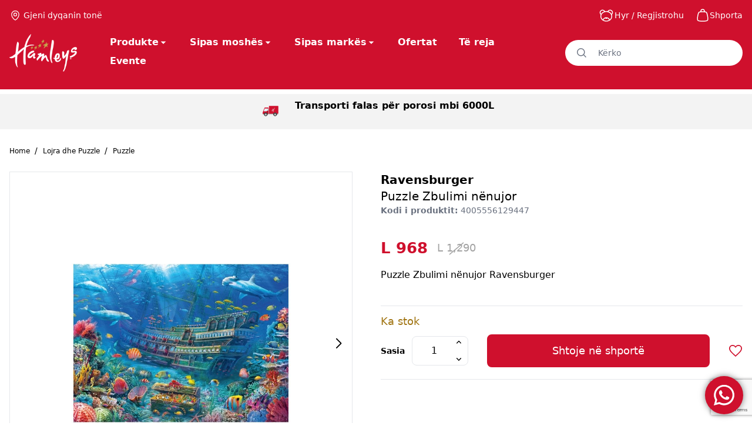

--- FILE ---
content_type: text/html; charset=UTF-8
request_url: https://hamleys.al/product/puzzle-zbulimi-nenujor/
body_size: 43761
content:
<!doctype html>
<html lang=sq data-page-name=product>
<head>
<meta charset=UTF-8>
<meta name=viewport content="width=device-width, initial-scale=1">
<link href="https://fonts.googleapis.com/css?family=IBM+Plex+Sans:300,400,700&display=swap" rel=stylesheet>
<script src="https://www.google.com/recaptcha/api.js?render=6LeSFHUqAAAAAMalGpbmAZfproLJPhJVTMzf5EtY"></script>
<meta name=robots content='index, follow, max-image-preview:large, max-snippet:-1, max-video-preview:-1'/>
<!-- This site is optimized with the Yoast SEO plugin v26.5 - https://yoast.com/wordpress/plugins/seo/ -->
<title>Puzzle Zbulimi nënujor - Hamleys</title>
<link rel=canonical href="https://hamleys.al/product/puzzle-zbulimi-nenujor/"/>
<meta property=og:locale content=sq_AL />
<meta property=og:type content=article />
<meta property=og:title content="Puzzle Zbulimi nënujor - Hamleys"/>
<meta property=og:description content=Puzzle />
<meta property=og:url content="https://hamleys.al/product/puzzle-zbulimi-nenujor/"/>
<meta property=og:site_name content=Hamleys />
<meta property=article:publisher content="https://m.facebook.com/hamleysalbania"/>
<meta property=article:modified_time content="2026-01-07T14:55:23+00:00"/>
<meta property=og:image content="https://hamleys.al/app/uploads/2023/12/4005556129447_CAT.jpg"/>
<meta property=og:image:width content=1024 />
<meta property=og:image:height content=1024 />
<meta property=og:image:type content="image/jpeg"/>
<meta name=twitter:card content=summary_large_image />
<script type="application/ld+json" class=yoast-schema-graph>{"@context":"https://schema.org","@graph":[{"@type":"WebPage","@id":"https://hamleys.al/product/puzzle-zbulimi-nenujor/","url":"https://hamleys.al/product/puzzle-zbulimi-nenujor/","name":"Puzzle Zbulimi nënujor - Hamleys","isPartOf":{"@id":"https://hamleys-prod.nmc.al/#website"},"primaryImageOfPage":{"@id":"https://hamleys.al/product/puzzle-zbulimi-nenujor/#primaryimage"},"image":{"@id":"https://hamleys.al/product/puzzle-zbulimi-nenujor/#primaryimage"},"thumbnailUrl":"https://hamleys.al/app/uploads/2023/12/4005556129447_CAT.jpg","datePublished":"2023-12-01T12:15:52+00:00","dateModified":"2026-01-07T14:55:23+00:00","breadcrumb":{"@id":"https://hamleys.al/product/puzzle-zbulimi-nenujor/#breadcrumb"},"inLanguage":"sq","potentialAction":[{"@type":"ReadAction","target":["https://hamleys.al/product/puzzle-zbulimi-nenujor/"]}]},{"@type":"ImageObject","inLanguage":"sq","@id":"https://hamleys.al/product/puzzle-zbulimi-nenujor/#primaryimage","url":"https://hamleys.al/app/uploads/2023/12/4005556129447_CAT.jpg","contentUrl":"https://hamleys.al/app/uploads/2023/12/4005556129447_CAT.jpg","width":1024,"height":1024},{"@type":"BreadcrumbList","@id":"https://hamleys.al/product/puzzle-zbulimi-nenujor/#breadcrumb","itemListElement":[{"@type":"ListItem","position":1,"name":"Home","item":"https://hamleys.al/"},{"@type":"ListItem","position":2,"name":"Dyqani","item":"https://hamleys.al/dyqani/"},{"@type":"ListItem","position":3,"name":"Puzzle Zbulimi nënujor"}]},{"@type":"WebSite","@id":"https://hamleys-prod.nmc.al/#website","url":"https://hamleys-prod.nmc.al/","name":"Hamleys","description":"","potentialAction":[{"@type":"SearchAction","target":{"@type":"EntryPoint","urlTemplate":"https://hamleys-prod.nmc.al/?s={search_term_string}"},"query-input":{"@type":"PropertyValueSpecification","valueRequired":true,"valueName":"search_term_string"}}],"inLanguage":"sq"}]}</script>
<!-- / Yoast SEO plugin. -->
<link rel=alternate title="oEmbed (JSON)" type="application/json+oembed" href="https://hamleys.al/wp-json/oembed/1.0/embed?url=https%3A%2F%2Fhamleys.al%2Fproduct%2Fpuzzle-zbulimi-nenujor%2F"/>
<link rel=alternate title="oEmbed (XML)" type="text/xml+oembed" href="https://hamleys.al/wp-json/oembed/1.0/embed?url=https%3A%2F%2Fhamleys.al%2Fproduct%2Fpuzzle-zbulimi-nenujor%2F&#038;format=xml"/>
<style id=wp-img-auto-sizes-contain-inline-css type='text/css'>img:is([sizes=auto i],[sizes^="auto," i]){contain-intrinsic-size:3000px 1500px}</style>
<style id=ht_ctc_main_css-css media=all>.ht-ctc-chat{--side:right}.ht_ctc_chat_greetings_box :not(ul):not(ol):not(.ht_ctc_default):not(.ht_ctc_defaults *){box-sizing:border-box;margin:0;padding:0}.ht_ctc_chat_greetings_box ol,.ht_ctc_chat_greetings_box ul{margin-bottom:0;margin-top:0}.ht_ctc_chat_greetings_box_layout{clear:both}.ht_ctc_modal_backdrop{animation:ctc_fadeIn .2s ease;backdrop-filter:blur(1px);background:rgba(0,0,0,.3);height:100vh;left:0;position:fixed;top:0;width:100vw;z-index:9}.ht_ctc_notification{animation:ctc_fadeIn .25s ease}@keyframes ctc_fadeIn{0%{opacity:0}to{opacity:1}}.ctc_g_content{max-height:calc(80vh - 140px);overflow-y:auto}.ctc_g_bottom,.ctc_g_content,.ctc_g_sentbutton{margin-top:-.9px!important}.greetings_header_image{display:inline-block;position:relative}.greetings_header_image img{object-fit:cover}.g_header_badge_online{border-radius:50%;bottom:0;height:12px;position:absolute;right:0;width:12px;z-index:1}@media only screen and (min-width:900px){.ctc_g_content::-webkit-scrollbar{width:2.8px}.ctc_g_content::-webkit-scrollbar-thumb{background:#a5a5a5}}@media only screen and (max-width:420px){.ctc_side_positions .ctc_m_p_left{left:0!important;right:unset!important}.ctc_side_positions .ctc_m_p_right{left:unset!important;right:0!important}.ctc_side_positions .ctc_m_p_left .ctc_greetings_close_btn{float:left!important}.ctc_side_positions .ctc_m_p_right .ctc_greetings_close_btn{float:right!important}.ctc_side_positions .ctc_m_cta_order_0{order:0!important}.ctc_side_positions .ctc_m_cta_order_1{order:1!important}.ht_ctc_greetings.ctc_m_full_width{bottom:0!important;position:fixed!important;right:0!important}.ht_ctc_greetings.ctc_m_full_width .ht_ctc_chat_greetings_box{margin:7px!important;min-width:80vw!important;position:unset!important;width:calc(100vw - 14px)!important}.ctc_m_full_width .ctc_g_message_box_width{max-width:85%!important}.ht_ctc_animation:has(.ht_ctc_greetings){animation-fill-mode:none!important}}</style>
<style id=wp-emoji-styles-inline-css type='text/css'>img.wp-smiley,img.emoji{display:inline!important;border:none!important;box-shadow:none!important;height:1em!important;width:1em!important;margin:0 .07em!important;vertical-align:-.1em!important;background:none!important;padding:0!important}</style>
<style id=wp-block-library-inline-css type='text/css'>:root{--wp-block-synced-color:#7a00df;--wp-block-synced-color--rgb:122 , 0 , 223;--wp-bound-block-color:var(--wp-block-synced-color);--wp-editor-canvas-background:#ddd;--wp-admin-theme-color:#007cba;--wp-admin-theme-color--rgb:0 , 124 , 186;--wp-admin-theme-color-darker-10:#006ba1;--wp-admin-theme-color-darker-10--rgb:0 , 107 , 160.5;--wp-admin-theme-color-darker-20:#005a87;--wp-admin-theme-color-darker-20--rgb:0 , 90 , 135;--wp-admin-border-width-focus:2px}@media (min-resolution:192dpi){:root{--wp-admin-border-width-focus:1.5px}}.wp-element-button{cursor:pointer}:root .has-very-light-gray-background-color{background-color:#eee}:root .has-very-dark-gray-background-color{background-color:#313131}:root .has-very-light-gray-color{color:#eee}:root .has-very-dark-gray-color{color:#313131}:root .has-vivid-green-cyan-to-vivid-cyan-blue-gradient-background{background:linear-gradient(135deg,#00d084,#0693e3)}:root .has-purple-crush-gradient-background{background:linear-gradient(135deg,#34e2e4,#4721fb 50%,#ab1dfe)}:root .has-hazy-dawn-gradient-background{background:linear-gradient(135deg,#faaca8,#dad0ec)}:root .has-subdued-olive-gradient-background{background:linear-gradient(135deg,#fafae1,#67a671)}:root .has-atomic-cream-gradient-background{background:linear-gradient(135deg,#fdd79a,#004a59)}:root .has-nightshade-gradient-background{background:linear-gradient(135deg,#330968,#31cdcf)}:root .has-midnight-gradient-background{background:linear-gradient(135deg,#020381,#2874fc)}:root{--wp--preset--font-size--normal:16px;--wp--preset--font-size--huge:42px}.has-regular-font-size{font-size:1em}.has-larger-font-size{font-size:2.625em}.has-normal-font-size{font-size:var(--wp--preset--font-size--normal)}.has-huge-font-size{font-size:var(--wp--preset--font-size--huge)}.has-text-align-center{text-align:center}.has-text-align-left{text-align:left}.has-text-align-right{text-align:right}.has-fit-text{white-space:nowrap!important}#end-resizable-editor-section{display:none}.aligncenter{clear:both}.items-justified-left{justify-content:flex-start}.items-justified-center{justify-content:center}.items-justified-right{justify-content:flex-end}.items-justified-space-between{justify-content:space-between}.screen-reader-text{border:0;clip-path:inset(50%);height:1px;margin:-1px;overflow:hidden;padding:0;position:absolute;width:1px;word-wrap:normal!important}.screen-reader-text:focus{background-color:#ddd;clip-path:none;color:#444;display:block;font-size:1em;height:auto;left:5px;line-height:normal;padding:15px 23px 14px;text-decoration:none;top:5px;width:auto;z-index:100000}html :where(.has-border-color){border-style:solid}html :where([style*=border-top-color]){border-top-style:solid}html :where([style*=border-right-color]){border-right-style:solid}html :where([style*=border-bottom-color]){border-bottom-style:solid}html :where([style*=border-left-color]){border-left-style:solid}html :where([style*=border-width]){border-style:solid}html :where([style*=border-top-width]){border-top-style:solid}html :where([style*=border-right-width]){border-right-style:solid}html :where([style*=border-bottom-width]){border-bottom-style:solid}html :where([style*=border-left-width]){border-left-style:solid}html :where(img[class*=wp-image-]){height:auto;max-width:100%}:where(figure){margin:0 0 1em}html :where(.is-position-sticky){--wp-admin--admin-bar--position-offset:var(--wp-admin--admin-bar--height,0)}@media screen and (max-width:600px){html :where(.is-position-sticky){--wp-admin--admin-bar--position-offset:0}}</style><link rel=stylesheet id=wc-blocks-style-css href='https://hamleys.al/app/plugins/woocommerce/assets/client/blocks/wc-blocks.css?ver=wc-10.3.6' type='text/css' media=all />
<style id=global-styles-inline-css type='text/css'>:root{--wp--preset--aspect-ratio--square:1;--wp--preset--aspect-ratio--4-3: 4/3;--wp--preset--aspect-ratio--3-4: 3/4;--wp--preset--aspect-ratio--3-2: 3/2;--wp--preset--aspect-ratio--2-3: 2/3;--wp--preset--aspect-ratio--16-9: 16/9;--wp--preset--aspect-ratio--9-16: 9/16;--wp--preset--color--black:#000;--wp--preset--color--cyan-bluish-gray:#abb8c3;--wp--preset--color--white:#fff;--wp--preset--color--pale-pink:#f78da7;--wp--preset--color--vivid-red:#cf2e2e;--wp--preset--color--luminous-vivid-orange:#ff6900;--wp--preset--color--luminous-vivid-amber:#fcb900;--wp--preset--color--light-green-cyan:#7bdcb5;--wp--preset--color--vivid-green-cyan:#00d084;--wp--preset--color--pale-cyan-blue:#8ed1fc;--wp--preset--color--vivid-cyan-blue:#0693e3;--wp--preset--color--vivid-purple:#9b51e0;--wp--preset--gradient--vivid-cyan-blue-to-vivid-purple:linear-gradient(135deg,#0693e3 0%,#9b51e0 100%);--wp--preset--gradient--light-green-cyan-to-vivid-green-cyan:linear-gradient(135deg,#7adcb4 0%,#00d082 100%);--wp--preset--gradient--luminous-vivid-amber-to-luminous-vivid-orange:linear-gradient(135deg,#fcb900 0%,#ff6900 100%);--wp--preset--gradient--luminous-vivid-orange-to-vivid-red:linear-gradient(135deg,#ff6900 0%,#cf2e2e 100%);--wp--preset--gradient--very-light-gray-to-cyan-bluish-gray:linear-gradient(135deg,#eee 0%,#a9b8c3 100%);--wp--preset--gradient--cool-to-warm-spectrum:linear-gradient(135deg,#4aeadc 0%,#9778d1 20%,#cf2aba 40%,#ee2c82 60%,#fb6962 80%,#fef84c 100%);--wp--preset--gradient--blush-light-purple:linear-gradient(135deg,#ffceec 0%,#9896f0 100%);--wp--preset--gradient--blush-bordeaux:linear-gradient(135deg,#fecda5 0%,#fe2d2d 50%,#6b003e 100%);--wp--preset--gradient--luminous-dusk:linear-gradient(135deg,#ffcb70 0%,#c751c0 50%,#4158d0 100%);--wp--preset--gradient--pale-ocean:linear-gradient(135deg,#fff5cb 0%,#b6e3d4 50%,#33a7b5 100%);--wp--preset--gradient--electric-grass:linear-gradient(135deg,#caf880 0%,#71ce7e 100%);--wp--preset--gradient--midnight:linear-gradient(135deg,#020381 0%,#2874fc 100%);--wp--preset--font-size--small:13px;--wp--preset--font-size--medium:20px;--wp--preset--font-size--large:36px;--wp--preset--font-size--x-large:42px;--wp--preset--spacing--20:.44rem;--wp--preset--spacing--30:.67rem;--wp--preset--spacing--40:1rem;--wp--preset--spacing--50:1.5rem;--wp--preset--spacing--60:2.25rem;--wp--preset--spacing--70:3.38rem;--wp--preset--spacing--80:5.06rem;--wp--preset--shadow--natural:6px 6px 9px rgba(0,0,0,.2);--wp--preset--shadow--deep:12px 12px 50px rgba(0,0,0,.4);--wp--preset--shadow--sharp:6px 6px 0 rgba(0,0,0,.2);--wp--preset--shadow--outlined:6px 6px 0 -3px #fff , 6px 6px #000;--wp--preset--shadow--crisp:6px 6px 0 #000}:where(.is-layout-flex){gap:.5em}:where(.is-layout-grid){gap:.5em}body .is-layout-flex{display:flex}.is-layout-flex{flex-wrap:wrap;align-items:center}.is-layout-flex > :is(*, div){margin:0}body .is-layout-grid{display:grid}.is-layout-grid > :is(*, div){margin:0}:where(.wp-block-columns.is-layout-flex){gap:2em}:where(.wp-block-columns.is-layout-grid){gap:2em}:where(.wp-block-post-template.is-layout-flex){gap:1.25em}:where(.wp-block-post-template.is-layout-grid){gap:1.25em}.has-black-color{color:var(--wp--preset--color--black)!important}.has-cyan-bluish-gray-color{color:var(--wp--preset--color--cyan-bluish-gray)!important}.has-white-color{color:var(--wp--preset--color--white)!important}.has-pale-pink-color{color:var(--wp--preset--color--pale-pink)!important}.has-vivid-red-color{color:var(--wp--preset--color--vivid-red)!important}.has-luminous-vivid-orange-color{color:var(--wp--preset--color--luminous-vivid-orange)!important}.has-luminous-vivid-amber-color{color:var(--wp--preset--color--luminous-vivid-amber)!important}.has-light-green-cyan-color{color:var(--wp--preset--color--light-green-cyan)!important}.has-vivid-green-cyan-color{color:var(--wp--preset--color--vivid-green-cyan)!important}.has-pale-cyan-blue-color{color:var(--wp--preset--color--pale-cyan-blue)!important}.has-vivid-cyan-blue-color{color:var(--wp--preset--color--vivid-cyan-blue)!important}.has-vivid-purple-color{color:var(--wp--preset--color--vivid-purple)!important}.has-black-background-color{background-color:var(--wp--preset--color--black)!important}.has-cyan-bluish-gray-background-color{background-color:var(--wp--preset--color--cyan-bluish-gray)!important}.has-white-background-color{background-color:var(--wp--preset--color--white)!important}.has-pale-pink-background-color{background-color:var(--wp--preset--color--pale-pink)!important}.has-vivid-red-background-color{background-color:var(--wp--preset--color--vivid-red)!important}.has-luminous-vivid-orange-background-color{background-color:var(--wp--preset--color--luminous-vivid-orange)!important}.has-luminous-vivid-amber-background-color{background-color:var(--wp--preset--color--luminous-vivid-amber)!important}.has-light-green-cyan-background-color{background-color:var(--wp--preset--color--light-green-cyan)!important}.has-vivid-green-cyan-background-color{background-color:var(--wp--preset--color--vivid-green-cyan)!important}.has-pale-cyan-blue-background-color{background-color:var(--wp--preset--color--pale-cyan-blue)!important}.has-vivid-cyan-blue-background-color{background-color:var(--wp--preset--color--vivid-cyan-blue)!important}.has-vivid-purple-background-color{background-color:var(--wp--preset--color--vivid-purple)!important}.has-black-border-color{border-color:var(--wp--preset--color--black)!important}.has-cyan-bluish-gray-border-color{border-color:var(--wp--preset--color--cyan-bluish-gray)!important}.has-white-border-color{border-color:var(--wp--preset--color--white)!important}.has-pale-pink-border-color{border-color:var(--wp--preset--color--pale-pink)!important}.has-vivid-red-border-color{border-color:var(--wp--preset--color--vivid-red)!important}.has-luminous-vivid-orange-border-color{border-color:var(--wp--preset--color--luminous-vivid-orange)!important}.has-luminous-vivid-amber-border-color{border-color:var(--wp--preset--color--luminous-vivid-amber)!important}.has-light-green-cyan-border-color{border-color:var(--wp--preset--color--light-green-cyan)!important}.has-vivid-green-cyan-border-color{border-color:var(--wp--preset--color--vivid-green-cyan)!important}.has-pale-cyan-blue-border-color{border-color:var(--wp--preset--color--pale-cyan-blue)!important}.has-vivid-cyan-blue-border-color{border-color:var(--wp--preset--color--vivid-cyan-blue)!important}.has-vivid-purple-border-color{border-color:var(--wp--preset--color--vivid-purple)!important}.has-vivid-cyan-blue-to-vivid-purple-gradient-background{background:var(--wp--preset--gradient--vivid-cyan-blue-to-vivid-purple)!important}.has-light-green-cyan-to-vivid-green-cyan-gradient-background{background:var(--wp--preset--gradient--light-green-cyan-to-vivid-green-cyan)!important}.has-luminous-vivid-amber-to-luminous-vivid-orange-gradient-background{background:var(--wp--preset--gradient--luminous-vivid-amber-to-luminous-vivid-orange)!important}.has-luminous-vivid-orange-to-vivid-red-gradient-background{background:var(--wp--preset--gradient--luminous-vivid-orange-to-vivid-red)!important}.has-very-light-gray-to-cyan-bluish-gray-gradient-background{background:var(--wp--preset--gradient--very-light-gray-to-cyan-bluish-gray)!important}.has-cool-to-warm-spectrum-gradient-background{background:var(--wp--preset--gradient--cool-to-warm-spectrum)!important}.has-blush-light-purple-gradient-background{background:var(--wp--preset--gradient--blush-light-purple)!important}.has-blush-bordeaux-gradient-background{background:var(--wp--preset--gradient--blush-bordeaux)!important}.has-luminous-dusk-gradient-background{background:var(--wp--preset--gradient--luminous-dusk)!important}.has-pale-ocean-gradient-background{background:var(--wp--preset--gradient--pale-ocean)!important}.has-electric-grass-gradient-background{background:var(--wp--preset--gradient--electric-grass)!important}.has-midnight-gradient-background{background:var(--wp--preset--gradient--midnight)!important}.has-small-font-size{font-size:var(--wp--preset--font-size--small)!important}.has-medium-font-size{font-size:var(--wp--preset--font-size--medium)!important}.has-large-font-size{font-size:var(--wp--preset--font-size--large)!important}.has-x-large-font-size{font-size:var(--wp--preset--font-size--x-large)!important}</style>
<style id=classic-theme-styles-inline-css type='text/css'>.wp-block-button__link{color:#fff;background-color:#32373c;border-radius:9999px;box-shadow:none;text-decoration:none;padding:calc(.667em + 2px) calc(1.333em + 2px);font-size:1.125em}.wp-block-file__button{background:#32373c;color:#fff;text-decoration:none}</style>
<link rel=stylesheet id=awsm-jobs-general-css href='https://hamleys.al/app/plugins/wp-job-openings/assets/css/general.min.css?ver=3.5.4' type='text/css' media=all />
<link rel=stylesheet id=awsm-jobs-style-css href='https://hamleys.al/app/plugins/wp-job-openings/assets/css/style.min.css?ver=3.5.4' type='text/css' media=all />
<style id=addf_drpc_css-css media=all>.addf_drpc_horizontal_tbl{width:100%}.addf_drpc_horizontal_tbl td{min-width:90px;padding:3px 0;text-align:center;border:2px solid #eae7e7}.addf_drpc_horizontal_tbl tr td:first-child{position:sticky;left:0}.addf_drpc_horizontal_tbl_div{margin-bottom:20px;overflow-x:auto;width:100%}.addf_drpc_vertical_tbl_div{max-height:400px;overflow-y:auto;margin-bottom:20px}.addf_drpc_vertical_tbl{width:100%}.addf_drpc_vertical_tbl th,.addf_drpc_vertical_tbl td{text-align:center}.addf_drpc_vertical_tbl tr:first-child{position:sticky;top:0}.addf_disc_rpc_variation_tbl_class{display:none}.af-price-tbl-btn-space{height:30px}</style>
<link rel=stylesheet id=vfb-pro-css href='https://hamleys.al/app/plugins/vfb-pro/public/assets/css/A.vfb-style.min.css,qver=2019.05.10.pagespeed.cf.KhFsZbnXsp.css' type='text/css' media=all />
<link rel=stylesheet id=woocommerce-smallscreen-css href='https://hamleys.al/app/plugins/woocommerce/assets/css/woocommerce-smallscreen.css?ver=10.3.6' type='text/css' media='only screen and (max-width: 768px)'/>
<link rel=stylesheet id=woocommerce-general-css href='https://hamleys.al/app/plugins/woocommerce/assets/css/woocommerce.css?ver=10.3.6' type='text/css' media=all />
<style id=woocommerce-inline-inline-css type='text/css'>.woocommerce form .form-row .required{visibility:visible}</style>
<link rel=stylesheet id=hamleys-style-0-css href='https://hamleys.al/app/themes/hamleys/dist/styles/index.css?id=c9ab25dc1ac3fa021507&#038;ver=0.4.2' type='text/css' media=all />
<script type="text/javascript" src="https://hamleys.al/wp/wp-includes/js/jquery/jquery.min.js,qver=3.7.1.pagespeed.jm.PoWN7KAtLT.js" id=jquery-core-js></script>
<script src="https://hamleys.al/wp,_wp-includes,_js,_jquery,_jquery-migrate.min.js,qver==3.4.1+app,_plugins,_addify-product-dynamic-pricing-and-discounts,_includes,_js,_addf-drpc-front.js,qver==1.0.0.pagespeed.jc.auKGHxQq-g.js"></script><script>eval(mod_pagespeed_xomycXL4hB);</script>
<script>eval(mod_pagespeed_qlWN4j8Tq6);</script>
<script type="text/javascript" src="https://hamleys.al/app/plugins/woocommerce/assets/js/jquery-blockui/jquery.blockUI.min.js,qver=2.7.0-wc.10.3.6.pagespeed.jm.7mW3IicG32.js" id=wc-jquery-blockui-js defer=defer data-wp-strategy=defer></script>
<script type="text/javascript" id=wc-add-to-cart-js-extra>var wc_add_to_cart_params={"ajax_url":"/wp/wp-admin/admin-ajax.php","wc_ajax_url":"/?wc-ajax=%%endpoint%%","i18n_view_cart":"Shihni shport\u00ebn","cart_url":"https://hamleys.al/cart/","is_cart":"","cart_redirect_after_add":"no"};</script>
<script type="text/javascript" src="https://hamleys.al/app/plugins/woocommerce/assets/js/frontend/add-to-cart.min.js?ver=10.3.6" id=wc-add-to-cart-js defer=defer data-wp-strategy=defer></script>
<script type="text/javascript" id=wc-single-product-js-extra>var wc_single_product_params={"i18n_required_rating_text":"Ju lutemi, p\u00ebrzgjidhni nj\u00eb vler\u00ebsim","i18n_rating_options":["1 of 5 stars","2 of 5 stars","3 of 5 stars","4 of 5 stars","5 of 5 stars"],"i18n_product_gallery_trigger_text":"View full-screen image gallery","review_rating_required":"yes","flexslider":{"rtl":false,"animation":"slide","smoothHeight":true,"directionNav":false,"controlNav":"thumbnails","slideshow":false,"animationSpeed":500,"animationLoop":false,"allowOneSlide":false},"zoom_enabled":"","zoom_options":[],"photoswipe_enabled":"","photoswipe_options":{"shareEl":false,"closeOnScroll":false,"history":false,"hideAnimationDuration":0,"showAnimationDuration":0},"flexslider_enabled":""};</script>
<script type="text/javascript" src="https://hamleys.al/app/plugins/woocommerce/assets/js/frontend/single-product.min.js?ver=10.3.6" id=wc-single-product-js defer=defer data-wp-strategy=defer></script>
<script type="text/javascript" id=wc-js-cookie-js defer=defer data-wp-strategy=defer>!function(e,t){"object"==typeof exports&&"undefined"!=typeof module?module.exports=t():"function"==typeof define&&define.amd?define(t):(e="undefined"!=typeof globalThis?globalThis:e||self,function(){var n=e.Cookies,o=e.Cookies=t();o.noConflict=function(){return e.Cookies=n,o}}())}(this,function(){"use strict";function e(e){for(var t=1;t<arguments.length;t++){var n=arguments[t];for(var o in n)e[o]=n[o]}return e}return function t(n,o){function r(t,r,i){if("undefined"!=typeof document){"number"==typeof(i=e({},o,i)).expires&&(i.expires=new Date(Date.now()+864e5*i.expires)),i.expires&&(i.expires=i.expires.toUTCString()),t=encodeURIComponent(t).replace(/%(2[346B]|5E|60|7C)/g,decodeURIComponent).replace(/[()]/g,escape);var c="";for(var u in i)i[u]&&(c+="; "+u,!0!==i[u]&&(c+="="+i[u].split(";")[0]));return document.cookie=t+"="+n.write(r,t)+c}}return Object.create({set:r,get:function(e){if("undefined"!=typeof document&&(!arguments.length||e)){for(var t=document.cookie?document.cookie.split("; "):[],o={},r=0;r<t.length;r++){var i=t[r].split("="),c=i.slice(1).join("=");try{var u=decodeURIComponent(i[0]);if(o[u]=n.read(c,u),e===u)break}catch(f){}}return e?o[e]:o}},remove:function(t,n){r(t,"",e({},n,{expires:-1}))},withAttributes:function(n){return t(this.converter,e({},this.attributes,n))},withConverter:function(n){return t(e({},this.converter,n),this.attributes)}},{attributes:{value:Object.freeze(o)},converter:{value:Object.freeze(n)}})}({read:function(e){return'"'===e[0]&&(e=e.slice(1,-1)),e.replace(/(%[\dA-F]{2})+/gi,decodeURIComponent)},write:function(e){return encodeURIComponent(e).replace(/%(2[346BF]|3[AC-F]|40|5[BDE]|60|7[BCD])/g,decodeURIComponent)}},{path:"/"})});</script>
<script type="text/javascript" id=woocommerce-js-extra>var woocommerce_params={"ajax_url":"/wp/wp-admin/admin-ajax.php","wc_ajax_url":"/?wc-ajax=%%endpoint%%","i18n_password_show":"Show password","i18n_password_hide":"Hide password"};</script>
<script type="text/javascript" src="https://hamleys.al/app/plugins/woocommerce/assets/js/frontend/woocommerce.min.js?ver=10.3.6" id=woocommerce-js defer=defer data-wp-strategy=defer></script>
<script>window.wc_ga_pro={};window.wc_ga_pro.ajax_url='https://hamleys.al/wp/wp-admin/admin-ajax.php';window.wc_ga_pro.available_gateways={"cod":"Pages\u00eb n\u00eb dor\u00ebzim"};window.wc_ga_pro.interpolate_json=function(object,variables){if(!variables){return object;}let j=JSON.stringify(object);for(let k in variables){j=j.split('{$'+k+'}').join(variables[k]);}return JSON.parse(j);};window.wc_ga_pro.get_payment_method_title=function(payment_method){return window.wc_ga_pro.available_gateways[payment_method]||payment_method;};window.wc_ga_pro.is_valid_email=function(email){return/[^\s@]+@[^\s@]+\.[^\s@]+/.test(email);};</script>
<!-- Google tag (gtag.js) -->
<script async src='https://www.googletagmanager.com/gtag/js?id=G-FB2HTKN9RK&l=dataLayer'></script>
<script>window.dataLayer=window.dataLayer||[];function gtag(){dataLayer.push(arguments);}gtag('js',new Date());gtag('config','G-FB2HTKN9RK',{"cookie_domain":"auto"});gtag('consent','default',{"analytics_storage":"denied","ad_storage":"denied","ad_user_data":"denied","ad_personalization":"denied","region":["AT","BE","BG","HR","CY","CZ","DK","EE","FI","FR","DE","GR","HU","IS","IE","IT","LV","LI","LT","LU","MT","NL","NO","PL","PT","RO","SK","SI","ES","SE","GB","CH"]});(function(){const event=document.createEvent('Event');event.initEvent('wc_google_analytics_pro_gtag_loaded',true,true);document.dispatchEvent(event);})();</script>
<link rel="https://api.w.org/" href="https://hamleys.al/wp-json/"/><link rel=alternate title=JSON type="application/json" href="https://hamleys.al/wp-json/wp/v2/product/2575"/><link rel=EditURI type="application/rsd+xml" title=RSD href="https://hamleys.al/wp/xmlrpc.php?rsd"/>
<meta name=generator content="WordPress 6.9"/>
<meta name=generator content="WooCommerce 10.3.6"/>
<link rel=shortlink href='https://hamleys.al/?p=2575'/>
<script type="text/javascript">window.INITIAL_DATA={"ajax_url":"https:\/\/hamleys.al\/wp\/wp-admin\/admin-ajax.php"};</script><script type="text/javascript" id=hamleys-translations>window.TRANSLATIONS=[];</script>
<script type="text/javascript">window.PNT_API={cartApiNonce:{value:"58bb5a8640",timestamp:1768512574,},restNonce:"f35269b461",authNonce:{value:"7a7340e545",timestamp:1768512574,},baseUrl:"https://hamleys.al/wp-json/",restUrl:"https://hamleys.al/wp-json/",restPntNonce:"5ea71a69d7",wishlistNonce:"569673538e",editAccountNonce:"67588aaf57",newsletterNounce:"34e955c6f6",reviewsNonce:"9260ec2e0d",recaptchaNonce:"b284d95b83",};</script>
<noscript><style>.woocommerce-product-gallery{opacity:1!important}</style></noscript>
<link rel=icon href="https://hamleys.al/app/uploads/2023/11/xfavicon.png.pagespeed.ic.qmG2q9BChN.webp" sizes=32x32 />
<link rel=icon href="https://hamleys.al/app/uploads/2023/11/xfavicon.png.pagespeed.ic.qmG2q9BChN.webp" sizes=192x192 />
<link rel=apple-touch-icon href="https://hamleys.al/app/uploads/2023/11/xfavicon.png.pagespeed.ic.qmG2q9BChN.webp"/>
<meta name=msapplication-TileImage content="https://hamleys.al/app/uploads/2023/11/favicon.png"/>
<style type="text/css" id=wp-custom-css>p{margin-bottom:20px}</style>
<script type="text/javascript">var _iub=_iub||[];_iub.csConfiguration={"askConsentAtCookiePolicyUpdate":true,"enableFadp":true,"enableLgpd":true,"enableUspr":true,"fadpApplies":true,"floatingPreferencesButtonDisplay":"bottom-left","lang":"en","perPurposeConsent":true,"siteId":3486922,"usprApplies":true,"whitelabel":false,"cookiePolicyId":68135691,"banner":{"acceptButtonCaptionColor":"#FFFFFF","acceptButtonColor":"#0073CE","acceptButtonDisplay":true,"backgroundColor":"#FFFFFF","closeButtonDisplay":false,"customizeButtonCaptionColor":"#4D4D4D","customizeButtonColor":"#DADADA","customizeButtonDisplay":true,"explicitWithdrawal":true,"listPurposes":true,"position":"bottom","rejectButtonCaptionColor":"#FFFFFF","rejectButtonColor":"#0073CE","rejectButtonDisplay":true,"showPurposesToggles":true,"showTitle":false,"textColor":"#000000"}};</script>
<script type="text/javascript" src="https://cs.iubenda.com/autoblocking/3486922.js"></script>
<script type="text/javascript" src="//cdn.iubenda.com/cs/gpp/stub.js"></script>
<script type="text/javascript" src="//cdn.iubenda.com/cs/iubenda_cs.js" charset=UTF-8 async></script>
</head>
<body class="wp-singular product-template-default single single-product postid-2575 wp-theme-hamleys font-sans antialiased theme-hamleys woocommerce woocommerce-page woocommerce-no-js"><noscript><meta HTTP-EQUIV="refresh" content="0;url='https://hamleys.al/product/puzzle-zbulimi-nenujor/?PageSpeed=noscript'" /><style><!--table,div,span,font,p{display:none} --></style><div style="display:block">Please click <a href="https://hamleys.al/product/puzzle-zbulimi-nenujor/?PageSpeed=noscript">here</a> if you are not redirected within a few seconds.</div></noscript>
<div id=page class="site flex flex-col min-h-screen">
<header x-data=Header class="w-full left-0 top-0 z-50 bg-primary">
<div class="relative transform duration-150 container px-4" x-data=CurrentUser>
<div class="w-full z-40 relative transform duration-150">
<div class="flex items-center py-1">
<div class="flex lg:hidden items-center space-x-4">
<svg xmlns="http://www.w3.org/2000/svg" class="text-white h-4 flex-shrink-0" x-on:click="showMobileMenu=true;" viewBox="0 0 23.214 20.225">
<path d="M0,0V2.9H23.214V0ZM0,8.618v2.9H23.214v-2.9Zm0,8.705v2.9H23.214v-2.9Z" fill=currentColor />
</svg>
<a class="inline-block flex-shrink-0" href="/" title="site title">
<span class=sr-only>Hamleys</span>
<img src="https://hamleys.al/app/themes/hamleys/dist/images/xlogo.png.pagespeed.ic.nxSF70UZiN.webp" alt=Hamleys class="h-11 w-auto">
</a>
</div> <div class="w-full gap-16 items-center pt-2 flex justify-between">
<div class="w-1/2">
<div class="flex-shrink-0 hidden lg:block">
<a href="https://www.google.com/maps/place/Hamleys/@41.3414519,19.8245417,17z/data=!3m1!4b1!4m6!3m5!1s0x1350312c5219dc03:0x4f1d3888011e1dca!8m2!3d41.3414479!4d19.8271166!16s%2Fg%2F11s8l3h3w8?entry=ttu" title=Hamleys class="flex items-center" target=_blank>
<svg xmlns="http://www.w3.org/2000/svg" fill=none viewBox="0 0 24 24" stroke-width=1.5 class="w-5 h-5 stroke-white mr-1">
<path stroke-linecap=round stroke-linejoin=round d="M15 10.5a3 3 0 1 1-6 0 3 3 0 0 1 6 0Z"/>
<path stroke-linecap=round stroke-linejoin=round d="M19.5 10.5c0 7.142-7.5 11.25-7.5 11.25S4.5 17.642 4.5 10.5a7.5 7.5 0 1 1 15 0Z"/>
</svg>
<span class="text-white text-sm">Gjeni dyqanin tonë</span>
</a>
</div>
</div>
<div class="w-1/2 flex gap-5 justify-end text-white text-sm">
<div class="flex items-center">
<div class=lg:hidden>
<a href="https://www.google.com/maps/place/Hamleys/@41.3414519,19.8245417,17z/data=!3m1!4b1!4m6!3m5!1s0x1350312c5219dc03:0x4f1d3888011e1dca!8m2!3d41.3414479!4d19.8271166!16s%2Fg%2F11s8l3h3w8?entry=ttu" title=Hamleys class="flex items-center" target=_blak>
<svg xmlns="http://www.w3.org/2000/svg" fill=none viewBox="0 0 24 24" stroke-width=1.5 class="w-6 h-6 stroke-white mr-1">
<path stroke-linecap=round stroke-linejoin=round d="M15 10.5a3 3 0 1 1-6 0 3 3 0 0 1 6 0Z"/>
<path stroke-linecap=round stroke-linejoin=round d="M19.5 10.5c0 7.142-7.5 11.25-7.5 11.25S4.5 17.642 4.5 10.5a7.5 7.5 0 1 1 15 0Z"/>
</svg>
</a>
</div>
<div class="hidden lg:block">
<svg class="w-7 cursor-pointer" viewBox="0 0 24 24" xmlns="http://www.w3.org/2000/svg" xmlns:xlink="http://www.w3.org/1999/xlink">
<g stroke=none stroke-width=1 fill=none fill-rule=evenodd>
<g id=ic_fluent_teddy_24_regular fill=currentColor fill-rule=nonzero>
<path d="M17.5,3.875 C19.7782,3.875 21.625,5.72183 21.625,8 C21.625,9.2471 21.0714,10.36501 20.1971,11.12122 C20.4748,11.86972 20.625,12.66939 20.625,13.5 C20.625,15.89 19.382,18.0188 17.4446,19.4143 C17.1624,19.6176 16.8653,19.8054 16.5551,19.9763 L16.5183,19.9964 C15.2037,20.7125 13.6559,21.125 12,21.125 C10.34411,21.125 8.79628,20.7124 7.48166,19.9964 C7.1745,19.8291 6.88004,19.6452 6.59991,19.4462 L6.55539,19.4143 C4.61803,18.0188 3.375,15.89 3.375,13.5 C3.375,12.66939 3.52525,11.86971 3.80294,11.12122 C2.92856,10.36501 2.375,9.2471 2.375,8 C2.375,5.72183 4.22183,3.875 6.5,3.875 C8.07432,3.875 9.44244,4.75696 10.1376,6.05321 C10.73749,5.9365 11.36069,5.875 12,5.875 C12.6393,5.875 13.2625,5.9365 13.8624,6.05321 C14.5576,4.75696 15.9257,3.875 17.5,3.875 Z M13.5225,16.3968 C13.4126,16.6012 13.2228,16.7712 12.99,16.8943 C12.7145,17.04 12.3705,17.125 12,17.125 C11.62961,17.125 11.28562,17.0401 11.01014,16.8944 C10.77744,16.7713 10.58761,16.6014 10.47768,16.3971 C9.33578,16.8209 8.41869,17.7081 7.95497,18.8301 C9.1128,19.4892 10.50081,19.875 12,19.875 C13.4993,19.875 14.8874,19.4892 16.0453,18.8299 C15.7958,18.2257 15.4115,17.6816 14.9154,17.2378 C14.5045,16.8703 14.0326,16.586 13.5225,16.3968 Z M12,7.125 C7.88428,7.125 4.625,10.02458 4.625,13.5 C4.625,15.2987 5.49533,16.9402 6.9074,18.1082 C7.80618,16.1978 9.74847,14.875 12,14.875 C13.4399,14.875 14.7538,15.4162 15.7487,16.3061 C16.3092,16.8075 16.7686,17.4196 17.0926,18.1082 C18.5047,16.9402 19.375,15.2987 19.375,13.5 C19.375,10.02458 16.1157,7.125 12,7.125 Z M6.5,5.125 C4.91218,5.125 3.625,6.41218 3.625,8 C3.625,8.73272 3.90091,9.41662 4.37336,9.93541 C5.34066,8.32097 6.94287,7.05326 8.88195,6.38844 C8.35812,5.61513 7.47532,5.125 6.5,5.125 Z M17.5,5.125 C16.5254,5.125 15.6424,5.6143 15.1181,6.38845 C17.0571,7.05327 18.6593,8.32095 19.6266,9.93534 C20.1002,9.41558 20.375,8.73173 20.375,8 C20.375,6.41218 19.0878,5.125 17.5,5.125 Z" id="🎨-Color">
</path>
</g>
</g>
</svg>
</div>
<span x-on:click="$openModal('user-login')" x-cloak class="cursor-pointer mr-5" x-show="!isUserAuthenticated">Hyr / Regjistrohu</span>
<div x-show=isUserAuthenticated x-cloak class="hidden lg:block cursor-pointer mr-5">
<div x-data="Tooltip()" class="relative inline-flex flex-col items-center w-max">
<button type=button x-ref=trigger x-on:click="openTooltip()" x-on:click.away="closeTooltip()" class="relative cursor-pointer">
Profili</span>
</button>
<div class=relative x-transition x-show=show style="display: none">
<div x-ref=content x-bind:style=styles class="absolute top-5 z-10 py-5 px-6 leading-tight text-black transform bg-white drop-shadow-xl rounded-xl shadow-[0_0_10px_1px_rgba(0,0,0,0.15)] max-w-md min-w-xxs md:w-max">
<div class=relative>
<div class=w-full>
<div class=-mx-6>
<div class="flex flex-col py-2">
<a href="https://hamleys.al/my-account/" class="text-sm border-b border-brand-light-brown hover:bg-brand-light-brown px-6 py-2 text-primary" title=Pult>Pult</a>
<a href="https://hamleys.al/my-account/orders/" class="text-sm border-b border-brand-light-brown hover:bg-brand-light-brown px-6 py-2 text-black" title=Porosi>Porosi</a>
<a href="https://hamleys.al/my-account/edit-address/" class="text-sm border-b border-brand-light-brown hover:bg-brand-light-brown px-6 py-2 text-black" title="Adresë">Adresë</a>
<a href="https://hamleys.al/my-account/edit-account/" class="text-sm border-b border-brand-light-brown hover:bg-brand-light-brown px-6 py-2 text-black" title="Hollësi llogarie">Hollësi llogarie</a>
<a href="https://hamleys.al/my-account/wish-list/" class="text-sm border-b border-brand-light-brown hover:bg-brand-light-brown px-6 py-2 text-black" title="Lista e dëshirave">Lista e dëshirave</a>
</div>
<div class="px-6 pt-3 text-primary flex gap-2">
<svg id=logout xmlns="http://www.w3.org/2000/svg" class=w-4 viewBox="0 0 15 15">
<path id=Tracciato_12783 data-name="Tracciato 12783" d="M16.859,7.72a.713.713,0,0,0-.461-.168.712.712,0,0,0-.707.77.71.71,0,0,0,.25.484A6.054,6.054,0,1,1,5.926,13.391,6,6,0,0,1,8.066,8.805a.71.71,0,0,0,.082-1,.711.711,0,0,0-1-.082A7.413,7.413,0,0,0,4.5,13.387,7.5,7.5,0,1,0,16.859,7.72Z" transform="translate(-4.5 -5.856)" fill=currentColor />
<path id=Tracciato_12784 data-name="Tracciato 12784" d="M17.485,12.723A.724.724,0,0,0,18.208,12V5.223a.723.723,0,0,0-1.445,0V12A.724.724,0,0,0,17.485,12.723Z" transform="translate(-9.95 -4.5)" fill=currentColor />
</svg>
<a href="https://hamleys.al/wp/wp-login.php?action=logout&amp;amp;redirect_to=https%3A%2F%2Fhamleys.al%2Fmy-account%2F&amp;amp;_wpnonce=22336bf24b" class=underline title="Log Out">Dil</a>
</div>
</div>
</div>
</div>
</div>
<div class="pointer-events-none absolute -translate-x-1/2 top-1 z-10 w-0 h-0 border-transparent border-l-9 border-r-9 border-b-15 border-b-white drop-shadow-[0_-3px_3px_rgba(0,0,0,0.1)]">
</div>
</div>
</div>
</div>
<div class="flex items-center" x-data=Cart>
<a href="https://hamleys.al/cart/" class="outline-none focus-none">
<div class="flex items-center gap-1">
<svg class=w-6 viewBox="0 0 24 24" fill=none xmlns="http://www.w3.org/2000/svg">
<path d="M3.74181 20.5545C4.94143 22 7.17414 22 11.6395 22H12.3607C16.8261 22 19.0589 22 20.2585 20.5545M3.74181 20.5545C2.54219 19.1091 2.95365 16.9146 3.77657 12.5257C4.36179 9.40452 4.65441 7.84393 5.7653 6.92196M3.74181 20.5545C3.74181 20.5545 3.74181 20.5545 3.74181 20.5545ZM20.2585 20.5545C21.4581 19.1091 21.0466 16.9146 20.2237 12.5257C19.6385 9.40452 19.3459 7.84393 18.235 6.92196M20.2585 20.5545C20.2585 20.5545 20.2585 20.5545 20.2585 20.5545ZM18.235 6.92196C17.1241 6 15.5363 6 12.3607 6H11.6395C8.46398 6 6.8762 6 5.7653 6.92196M18.235 6.92196C18.235 6.92196 18.235 6.92196 18.235 6.92196ZM5.7653 6.92196C5.7653 6.92196 5.7653 6.92196 5.7653 6.92196Z" stroke=currentColor stroke-width=1.5 />
<path d="M9 6V5C9 3.34315 10.3431 2 12 2C13.6569 2 15 3.34315 15 5V6" stroke=currentColor stroke-width=1.5 stroke-linecap=round />
</svg>
<span class="hidden lg:block">Shporta</span>
<span x-text="'(' + get('items_count') + ')'" x-show="get('items_count')"></span>
</div>
</a>
</div>
</div>
</div>
</div> </div>
<div id=mobileMenu class=lg:hidden></div>
</div>
<div class="container px-4">
<div class=relative>
<div id=search-results-df></div>
</div>
</div>
<div class="w-full flex justify-between items-center pb-4">
<div class="items-center space-x-10 hidden lg:flex">
<a class=inline-block href="/" title="site title">
<span class=sr-only>Hamleys</span>
<img src="https://hamleys.al/app/themes/hamleys/dist/images/xlogo.png.pagespeed.ic.nxSF70UZiN.webp" alt=Hamleys class="h-10 xl:h-16 w-auto">
</a>
<div class="z-30 transition-opacity duration-100" x-ref=menu>
<div class="container px-4">
<div class="pt-3 pb-4">
<div class="flex justify-between space-x-5" x-data="MenuDesktop()" x-on:mouseleave="setActiveItem(null), isSubmenuOpen = false">
<nav>
<div class="inline-block relative z-30">
<a x-cloak class="flex mr-5 py-1 font-semibold pr-3 " x-bind:class="isSubmenuOpen ? 'text-black' : 'text-white'" href="#" x-on:mouseenter="activeItem == 77 ? ($event.preventDefault(), setActiveItem(null), isSubmenuOpen = false) : ($event.preventDefault(),setActiveItem('77'), isSubmenuOpen = true)" x-bind:class="activeItem == 77 ? 'text-primary' : ''">
Produkte
<svg class=w-4 viewBox="0 0 15 15" fill=none xmlns="http://www.w3.org/2000/svg">
<path d="M7.49992 10.2072L11.707 6.00006L3.29282 6.00006L7.49992 10.2072Z" fill=currentColor />
</svg>
</a>
</div>
<div class="inline-block relative z-30">
<a x-cloak class="flex mr-5 py-1 font-semibold pr-3 " x-bind:class="isSubmenuOpen ? 'text-black' : 'text-white'" href="#" x-on:mouseenter="activeItem == 83 ? ($event.preventDefault(), setActiveItem(null), isSubmenuOpen = false) : ($event.preventDefault(),setActiveItem('83'), isSubmenuOpen = true)" x-bind:class="activeItem == 83 ? 'text-primary' : ''">
Sipas moshës
<svg class=w-4 viewBox="0 0 15 15" fill=none xmlns="http://www.w3.org/2000/svg">
<path d="M7.49992 10.2072L11.707 6.00006L3.29282 6.00006L7.49992 10.2072Z" fill=currentColor />
</svg>
</a>
</div>
<div class="inline-block relative z-30">
<a x-cloak class="flex mr-5 py-1 font-semibold pr-3 " x-bind:class="isSubmenuOpen ? 'text-black' : 'text-white'" href="#" x-on:mouseenter="activeItem == 106 ? ($event.preventDefault(), setActiveItem(null), isSubmenuOpen = false) : ($event.preventDefault(),setActiveItem('106'), isSubmenuOpen = true)" x-bind:class="activeItem == 106 ? 'text-primary' : ''">
Sipas markës
<svg class=w-4 viewBox="0 0 15 15" fill=none xmlns="http://www.w3.org/2000/svg">
<path d="M7.49992 10.2072L11.707 6.00006L3.29282 6.00006L7.49992 10.2072Z" fill=currentColor />
</svg>
</a>
</div>
<div class="inline-block relative z-30">
<a x-cloak class="flex mr-5 py-1 font-semibold pr-3 " x-bind:class="isSubmenuOpen ? 'text-black' : 'text-white'" href="/dyqani??include_on_sale_products=on" x-bind:class="activeItem == 7964 ? 'text-primary' : ''">
Ofertat
</a>
</div>
<div class="inline-block relative z-30">
<a x-cloak class="flex mr-5 py-1 font-semibold pr-3 " x-bind:class="isSubmenuOpen ? 'text-black' : 'text-white'" href="/product-tag/new_products/" x-bind:class="activeItem == 17665 ? 'text-primary' : ''">
Të reja
</a>
</div>
<div class="inline-block relative z-30">
<a x-cloak class="flex mr-5 py-1 font-semibold pr-3 " x-bind:class="isSubmenuOpen ? 'text-black' : 'text-white'" href="/evente/" x-bind:class="activeItem == 13993 ? 'text-primary' : ''">
Evente
</a>
</div>
</nav>
<template x-if="activeItem == 77">
<div class="bg-white absolute -left-9 top-24 w-[calc(100%+2em)] transform duration-50 ease-in transition translate-y-0 mix-blend-overlay -mt-[3.25rem] -ml-4 py-2 px-4 shadow-[0_4px_0_rgba(240,175,122,1)]">
<a class=inline-block href="/" title="site title">
<span class=sr-only>Hamleys</span>
<img src="https://hamleys.al/app/themes/hamleys/dist/images/xlogo_red.png.pagespeed.ic.ntxSjqakyN.webp" alt=Hamleys class="h-10 xl:h-16 w-auto">
</a>
<div class="container p-8">
<div class="flex flex-wrap">
<div class="w-2/12 mb-7 flex-shrink-0">
<a class="flex font-bold items-end leading-tight mb-2" href="#">Sipas çmimit
<svg class=w-4 viewBox="0 0 15 15" fill=none xmlns="http://www.w3.org/2000/svg">
<path d="M10.2071 7.49995L6 3.29285V11.7071L10.2071 7.49995Z" fill=currentColor />
</svg>
</a>
<a href="/dyqani/?max_price=2000" class="text-black block text-sm py-1">Më pak se 2,000 L</a>
<a href="/dyqani/?max_price=5000&amp;min_price=2000" class="text-black block text-sm py-1">2,000L deri 5,000L</a>
<a href="/dyqani/?max_price=10000&amp;min_price=5000" class="text-black block text-sm py-1">5,000L deri 10,000L</a>
<a href="/dyqani/?min_price=10000" class="text-black block text-sm py-1">Më shumë se 10,000L</a>
</div>
<div class="w-2/12 mb-7 flex-shrink-0">
<a class="flex font-bold items-end leading-tight mb-2" href="https://hamleys.al/product-category/lodra-ndertuese/">Lodra ndërtuese
<svg class=w-4 viewBox="0 0 15 15" fill=none xmlns="http://www.w3.org/2000/svg">
<path d="M10.2071 7.49995L6 3.29285V11.7071L10.2071 7.49995Z" fill=currentColor />
</svg>
</a>
<a href="https://hamleys.al/product-category/lodra-ndertuese/lego/" class="text-black block text-sm py-1">Lego</a>
<a href="https://hamleys.al/product-category/lodra-ndertuese/lodra-te-tjera/" class="text-black block text-sm py-1">Lodra të tjera</a>
</div>
<div class="w-2/12 mb-7 flex-shrink-0">
<a class="flex font-bold items-end leading-tight mb-2" href="https://hamleys.al/product-category/pellushe/">Pellushë
<svg class=w-4 viewBox="0 0 15 15" fill=none xmlns="http://www.w3.org/2000/svg">
<path d="M10.2071 7.49995L6 3.29285V11.7071L10.2071 7.49995Z" fill=currentColor />
</svg>
</a>
<a href="https://hamleys.al/product-category/pellushe/arushe/" class="text-black block text-sm py-1">Arushë</a>
<a href="https://hamleys.al/product-category/pellushe/kafshet-e-buta/" class="text-black block text-sm py-1">Kafshët e buta</a>
<a href="https://hamleys.al/product-category/pellushe/kafshet-e-detit/" class="text-black block text-sm py-1">Kafshët e detit</a>
<a href="https://hamleys.al/product-category/pellushe/kafshet-e-egra/" class="text-black block text-sm py-1">Kafshët e egra</a>
<a href="https://hamleys.al/product-category/pellushe/marioneta/" class="text-black block text-sm py-1">Marioneta</a>
<a href="https://hamleys.al/product-category/pellushe/pellusha-me-bateri/" class="text-black block text-sm py-1">Pellushë me bateri</a>
<a href="https://hamleys.al/product-category/pellushe/te-tjere/" class="text-black block text-sm py-1">Pellushë të ndryshëm</a>
</div>
<div class="w-2/12 mb-7 flex-shrink-0">
<a class="flex font-bold items-end leading-tight mb-2" href="https://hamleys.al/product-category/parashkollor/">Parashkollor
<svg class=w-4 viewBox="0 0 15 15" fill=none xmlns="http://www.w3.org/2000/svg">
<path d="M10.2071 7.49995L6 3.29285V11.7071L10.2071 7.49995Z" fill=currentColor />
</svg>
</a>
<a href="https://hamleys.al/product-category/parashkollor/lodra-edukative/" class="text-black block text-sm py-1">Lodra edukative</a>
<a href="https://hamleys.al/product-category/parashkollor/lodra-me-muzike/" class="text-black block text-sm py-1">Lodra me muzikë</a>
<a href="https://hamleys.al/product-category/parashkollor/lodra-uji/" class="text-black block text-sm py-1">Lodra uji</a>
<a href="https://hamleys.al/product-category/parashkollor/personazhe-per-parashkollor/" class="text-black block text-sm py-1">Personazhe për parashkollor</a>
</div>
<div class="w-2/12 mb-7 flex-shrink-0">
<a class="flex font-bold items-end leading-tight mb-2" href="https://hamleys.al/product-category/djem/">Djem
<svg class=w-4 viewBox="0 0 15 15" fill=none xmlns="http://www.w3.org/2000/svg">
<path d="M10.2071 7.49995L6 3.29285V11.7071L10.2071 7.49995Z" fill=currentColor />
</svg>
</a>
<a href="https://hamleys.al/product-category/djem/drona/" class="text-black block text-sm py-1">Drona</a>
<a href="https://hamleys.al/product-category/djem/figura-me-personazhe/" class="text-black block text-sm py-1">Figura me personazhe</a>
<a href="https://hamleys.al/product-category/djem/lodra-robotike/" class="text-black block text-sm py-1">Lodra robotike</a>
<a href="https://hamleys.al/product-category/djem/makine-sete-me-makina/" class="text-black block text-sm py-1">Makinë &amp; sete me makina</a>
<a href="https://hamleys.al/product-category/djem/makine-me-telekomande/" class="text-black block text-sm py-1">Makinë me telekomandë</a>
</div>
<div class="w-2/12 mb-7 flex-shrink-0">
<a class="flex font-bold items-end leading-tight mb-2" href="https://hamleys.al/product-category/vajza/">Vajza
<svg class=w-4 viewBox="0 0 15 15" fill=none xmlns="http://www.w3.org/2000/svg">
<path d="M10.2071 7.49995L6 3.29285V11.7071L10.2071 7.49995Z" fill=currentColor />
</svg>
</a>
<a href="https://hamleys.al/product-category/vajza/aksesore-mode/" class="text-black block text-sm py-1">Aksesorë mode</a>
<a href="https://hamleys.al/product-category/vajza/kukull-bebe/" class="text-black block text-sm py-1">Kukull bebe</a>
<a href="https://hamleys.al/product-category/vajza/kukulla/" class="text-black block text-sm py-1">Kukulla</a>
</div>
<div class="w-2/12 mb-7 flex-shrink-0">
<a class="flex font-bold items-end leading-tight mb-2" href="https://hamleys.al/product-category/lojra-puzzle/">Lojra dhe Puzzle
<svg class=w-4 viewBox="0 0 15 15" fill=none xmlns="http://www.w3.org/2000/svg">
<path d="M10.2071 7.49995L6 3.29285V11.7071L10.2071 7.49995Z" fill=currentColor />
</svg>
</a>
<a href="https://hamleys.al/product-category/lojra-puzzle/lojra-tavoline/" class="text-black block text-sm py-1">Lojra tavoline</a>
<a href="https://hamleys.al/product-category/lojra-puzzle/lojra-te-tjera/" class="text-black block text-sm py-1">Lojra të tjera</a>
<a href="https://hamleys.al/product-category/lojra-puzzle/loje-me-role/" class="text-black block text-sm py-1">Lojë me role</a>
<a href="https://hamleys.al/product-category/lojra-puzzle/puzzle/" class="text-black block text-sm py-1">Puzzle</a>
</div>
<div class="w-2/12 mb-7 flex-shrink-0">
<a class="flex font-bold items-end leading-tight mb-2" href="https://hamleys.al/product-category/sport-dhe-argetim/">Sport dhe Argëtim
<svg class=w-4 viewBox="0 0 15 15" fill=none xmlns="http://www.w3.org/2000/svg">
<path d="M10.2071 7.49995L6 3.29285V11.7071L10.2071 7.49995Z" fill=currentColor />
</svg>
</a>
<a href="https://hamleys.al/product-category/sport-dhe-argetim/lodra-per-ne-natyre/" class="text-black block text-sm py-1">Lodra për në natyrë</a>
<a href="https://hamleys.al/product-category/sport-dhe-argetim/lodra-te-tjera-sport-dhe-argetim/" class="text-black block text-sm py-1">Lodra të tjera</a>
<a href="https://hamleys.al/product-category/sport-dhe-argetim/skuter/" class="text-black block text-sm py-1">Skuter</a>
</div>
<div class="w-2/12 mb-7 flex-shrink-0">
<a class="flex font-bold items-end leading-tight mb-2" href="https://hamleys.al/product-category/lodra-kreative-dhe-libra/">Lodra kreative dhe libra
<svg class=w-4 viewBox="0 0 15 15" fill=none xmlns="http://www.w3.org/2000/svg">
<path d="M10.2071 7.49995L6 3.29285V11.7071L10.2071 7.49995Z" fill=currentColor />
</svg>
</a>
<a href="https://hamleys.al/product-category/lodra-kreative-dhe-libra/libra/" class="text-black block text-sm py-1">Libra</a>
<a href="https://hamleys.al/product-category/lodra-kreative-dhe-libra/lodra-kreative/" class="text-black block text-sm py-1">Lodra kreative</a>
</div>
<div class="w-2/12 mb-7 flex-shrink-0">
<a class="flex font-bold items-end leading-tight mb-2" href="https://hamleys.al/product-category/shkence-dhe-magji/">Shkencë dhe Magji
<svg class=w-4 viewBox="0 0 15 15" fill=none xmlns="http://www.w3.org/2000/svg">
<path d="M10.2071 7.49995L6 3.29285V11.7071L10.2071 7.49995Z" fill=currentColor />
</svg>
</a>
<a href="https://hamleys.al/product-category/shkence-dhe-magji/lodra-magjie/" class="text-black block text-sm py-1">Lodra magjie</a>
<a href="https://hamleys.al/product-category/shkence-dhe-magji/lodra-shkencore/" class="text-black block text-sm py-1">Lodra shkencore</a>
</div>
<div class="w-2/12 mb-7 flex-shrink-0">
<a class="flex font-bold items-end leading-tight mb-2" href="https://hamleys.al/product-category/aksesore/">Aksesorë
<svg class=w-4 viewBox="0 0 15 15" fill=none xmlns="http://www.w3.org/2000/svg">
<path d="M10.2071 7.49995L6 3.29285V11.7071L10.2071 7.49995Z" fill=currentColor />
</svg>
</a>
<a href="https://hamleys.al/product-category/aksesore/bateri/" class="text-black block text-sm py-1">Bateri</a>
<a href="https://hamleys.al/product-category/aksesore/canta/" class="text-black block text-sm py-1">Çanta</a>
<a href="https://hamleys.al/product-category/aksesore/figurinat/" class="text-black block text-sm py-1">Figurinat</a>
<a href="https://hamleys.al/product-category/aksesore/lodra-te-tjera-aksesore/" class="text-black block text-sm py-1">Lodra të tjera</a>
<a href="https://hamleys.al/product-category/aksesore/valixhe/" class="text-black block text-sm py-1">Valixhe</a>
</div>
<div class="w-2/12 mb-7 flex-shrink-0">
<a class="flex font-bold items-end leading-tight mb-2" href="https://hamleys.al/product-category/veshje/">Veshje
<svg class=w-4 viewBox="0 0 15 15" fill=none xmlns="http://www.w3.org/2000/svg">
<path d="M10.2071 7.49995L6 3.29285V11.7071L10.2071 7.49995Z" fill=currentColor />
</svg>
</a>
<a href="https://hamleys.al/product-category/veshje/veshje-per-djem/" class="text-black block text-sm py-1">Veshje për djem</a>
<a href="https://hamleys.al/product-category/veshje/veshje-per-vajza/" class="text-black block text-sm py-1">Veshje për vajza</a>
<a href="https://hamleys.al/product-category/veshje/corape/" class="text-black block text-sm py-1">Çorape</a>
</div>
<div class="w-2/12 mb-7 flex-shrink-0">
<a class="flex font-bold items-end leading-tight mb-2" href="https://hamleys.al/product-category/embelsira-dhe-pije/">Karamele dhe pije
<svg class=w-4 viewBox="0 0 15 15" fill=none xmlns="http://www.w3.org/2000/svg">
<path d="M10.2071 7.49995L6 3.29285V11.7071L10.2071 7.49995Z" fill=currentColor />
</svg>
</a>
<a href="https://hamleys.al/product-category/embelsira-dhe-pije/karamele/" class="text-black block text-sm py-1">Karamele</a>
<a href="https://hamleys.al/product-category/embelsira-dhe-pije/cokollata/" class="text-black block text-sm py-1">Çokollata</a>
<a href="https://hamleys.al/product-category/embelsira-dhe-pije/pije/" class="text-black block text-sm py-1">Pije</a>
<a href="https://hamleys.al/product-category/embelsira-dhe-pije/biskota/" class="text-black block text-sm py-1">Biskota</a>
<a href="https://hamleys.al/product-category/embelsira-dhe-pije/lepirese/" class="text-black block text-sm py-1">Lëpirëse</a>
<a href="https://hamleys.al/product-category/embelsira-dhe-pije/patatina/" class="text-black block text-sm py-1">Patatina</a>
<a href="https://hamleys.al/product-category/embelsira-dhe-pije/te-tjera/" class="text-black block text-sm py-1">Të tjera</a>
</div>
</div>
</div>
</div>
</template>
<template x-if="activeItem == 83">
<div class="bg-white absolute -left-9 top-24 w-[calc(100%+2em)] transform duration-50 ease-in transition translate-y-0 mix-blend-overlay -mt-[3.25rem] -ml-4 py-2 px-4 shadow-[0_4px_0_rgba(240,175,122,1)]">
<a class=inline-block href="/" title="site title">
<span class=sr-only>Hamleys</span>
<img src="https://hamleys.al/app/themes/hamleys/dist/images/xlogo_red.png.pagespeed.ic.ntxSjqakyN.webp" alt=Hamleys class="h-10 xl:h-16 w-auto">
</a>
<div class="container p-8">
<div class=w-full>
<div class="" x-data="Slider({
            prefix: '',
            options: {&quot;slidesPerView&quot;:5.5,&quot;grabCursor&quot;:true,&quot;navigation&quot;:true,&quot;spaceBetween&quot;:25,&quot;breakpoints&quot;:{&quot;1280&quot;:{&quot;slidesPerView&quot;:6.5},&quot;1536&quot;:{&quot;slidesPerView&quot;:7.5}}},
            hasThumbnails: false,
        })">
<div class="relative w-full">
<div class="relative w-full ">
<div class="swiper " x-ref=slider>
<div class="swiper-wrapper ">
<div class="swiper-slide w-full relative">
<div class="w-full p-2 relative">
<a href="https://hamleys.al/age/0-18-muajsh/" class="overflow-hidden cursor-pointer">
<img src="https://hamleys.al/app/uploads/2023/12/x0-18-1.jpeg.pagespeed.ic.F3TC839s96.webp" alt="0-12 muajsh" class="w-24 md:w-44 img-fluid border">
<p class="text-center text-sm font-bold">0-12 muajsh</p>
</a>
</div>
</div> <div class="swiper-slide w-full relative">
<div class="w-full p-2 relative">
<a href="https://hamleys.al/age/18-36-muajsh/" class="overflow-hidden cursor-pointer">
<img src="https://hamleys.al/app/uploads/2023/12/x18-36.jpeg.pagespeed.ic.uQfcUJxHYg.webp" alt="1-2 vjeç" class="w-24 md:w-44 img-fluid border">
<p class="text-center text-sm font-bold">1-2 vjeç</p>
</a>
</div>
</div> <div class="swiper-slide w-full relative">
<div class="w-full p-2 relative">
<a href="https://hamleys.al/age/3-5-vjec/" class="overflow-hidden cursor-pointer">
<img src="https://hamleys.al/app/uploads/2023/12/x3-5.jpeg.pagespeed.ic.lW9jiuWUUC.webp" alt="3-5 vjeç" class="w-24 md:w-44 img-fluid border">
<p class="text-center text-sm font-bold">3-5 vjeç</p>
</a>
</div>
</div> <div class="swiper-slide w-full relative">
<div class="w-full p-2 relative">
<a href="https://hamleys.al/age/5-7-vjec/" class="overflow-hidden cursor-pointer">
<img src="https://hamleys.al/app/uploads/2023/12/x5-7.jpeg.pagespeed.ic.MU7sQ40tJN.webp" alt="6-8 vjeç" class="w-24 md:w-44 img-fluid border">
<p class="text-center text-sm font-bold">6-8 vjeç</p>
</a>
</div>
</div> <div class="swiper-slide w-full relative">
<div class="w-full p-2 relative">
<a href="https://hamleys.al/age/7-9-vjec/" class="overflow-hidden cursor-pointer">
<img src="https://hamleys.al/app/uploads/2023/12/x7-9.jpeg.pagespeed.ic.fizKK7j6m7.webp" alt="9-12 vjeç" class="w-24 md:w-44 img-fluid border">
<p class="text-center text-sm font-bold">9-12 vjeç</p>
</a>
</div>
</div> <div class="swiper-slide w-full relative">
<div class="w-full p-2 relative">
<a href="https://hamleys.al/age/12/" class="overflow-hidden cursor-pointer">
<img src="[data-uri]" alt="13+" class="w-24 md:w-44 img-fluid border">
<p class="text-center text-sm font-bold">13+</p>
</a>
</div>
</div> <div class="swiper-slide w-full relative">
<div class="w-full p-2 relative">
<a href="https://hamleys.al/age/18/" class="overflow-hidden cursor-pointer">
<img src="https://hamleys.al/app/uploads/2023/12/x18.jpeg.pagespeed.ic.pUbie1uSlE.webp" alt="18+" class="w-24 md:w-44 img-fluid border">
<p class="text-center text-sm font-bold">18+</p>
</a>
</div>
</div>
</div>
</div>
<div x-ref=button-prev class="text-white bg-primary rounded-full lg:w-12 lg:h-12 -ml-[4.5rem] hide-empty swiper-button-prev">
</div>
<div x-ref=button-next class="text-white bg-primary rounded-full lg:w-12 lg:h-12 -mr-[4.5rem] hide-empty text-right swiper-button-next">
</div>
</div>
<div class="md:w-1/2 relative mx-auto">
</div>
</div>
<div class=px-8>
</div>
</div>
</div>
</div>
</div>
</template>
<template x-if="activeItem == 106">
<div class="bg-white absolute -left-9 top-24 w-[calc(100%+2em)] transform duration-50 ease-in transition translate-y-0 mix-blend-overlay -mt-[3.25rem] -ml-4 py-2 px-4 shadow-[0_4px_0_rgba(240,175,122,1)]">
<a class=inline-block href="/" title="site title">
<span class=sr-only>Hamleys</span>
<img src="https://hamleys.al/app/themes/hamleys/dist/images/xlogo_red.png.pagespeed.ic.ntxSjqakyN.webp" alt=Hamleys class="h-10 xl:h-16 w-auto">
</a>
<div class="container p-8">
<div class="flex flex-wrap justify-center">
<div class=p-3>
<a href="https://hamleys.al/brand/hamleys/" class="overflow-hidden cursor-pointer">
<img src="[data-uri]" alt=Hamleys class="border w-24 md:w-36 img-fluid">
</a>
</div>
<div class=p-3>
<a href="https://hamleys.al/brand/lego/" class="overflow-hidden cursor-pointer">
<img src="https://hamleys.al/app/uploads/2023/12/xlego.jpeg.pagespeed.ic.DpFkp4c3MT.webp" alt=Lego class="border w-24 md:w-36 img-fluid">
</a>
</div>
<div class=p-3>
<a href="https://hamleys.al/brand/disney/" class="overflow-hidden cursor-pointer">
<img src="https://hamleys.al/app/uploads/2023/12/xdisney.png.pagespeed.ic.fM_994S4tT.webp" alt=Disney class="border w-24 md:w-36 img-fluid">
</a>
</div>
<div class=p-3>
<a href="https://hamleys.al/brand/barbie/" class="overflow-hidden cursor-pointer">
<img src="https://hamleys.al/app/uploads/2023/12/xbarbie.jpeg.pagespeed.ic.dX8Oc3NpiN.webp" alt=Barbie class="border w-24 md:w-36 img-fluid">
</a>
</div>
<div class=p-3>
<a href="https://hamleys.al/brand/lol/" class="overflow-hidden cursor-pointer">
<img src="https://hamleys.al/app/uploads/2023/12/xlol.jpeg.pagespeed.ic.p-FbOATiIK.webp" alt=LOL class="border w-24 md:w-36 img-fluid">
</a>
</div>
<div class=p-3>
<a href="https://hamleys.al/brand/pokemon/" class="overflow-hidden cursor-pointer">
<img src="https://hamleys.al/app/uploads/2023/12/xpokemon.jpeg.pagespeed.ic.72nxLcDkEB.webp" alt=Pokemon class="border w-24 md:w-36 img-fluid">
</a>
</div>
<div class=p-3>
<a href="https://hamleys.al/brand/fisher-price/" class="overflow-hidden cursor-pointer">
<img src="[data-uri]" alt=Fisher-price class="border w-24 md:w-36 img-fluid">
</a>
</div>
<div class=p-3>
<a href="https://hamleys.al/brand/peppa-pig/" class="overflow-hidden cursor-pointer">
<img src="https://hamleys.al/app/uploads/2023/12/xpeppa-pig.jpeg.pagespeed.ic.XlDSF73ZKn.webp" alt="Peppa pig" class="border w-24 md:w-36 img-fluid">
</a>
</div>
<div class=p-3>
<a href="https://hamleys.al/brand/ravensburger/" class="overflow-hidden cursor-pointer">
<img src="https://hamleys.al/app/uploads/2023/12/xravensburger.jpeg.pagespeed.ic.esG7-R-kKM.webp" alt=Ravensburger class="border w-24 md:w-36 img-fluid">
</a>
</div>
<div class=p-3>
<a href="/markat">
<div class="bg-primary w-24 md:w-36 text-white text-lg md:text-2xl font-medium h-full flex justify-center items-center">
<p class=text-center>Shiko të gjitha markat</p>
</div>
</a>
</div>
</div> </div>
</div>
</template>
</div>
</div>
</div>
</div>
</div>
<div class="w-full lg:w-1/4 z-30">
<form action="https://hamleys.al/">
<div x-data="{
    inputType: 'text',
    value: null
}" class="">
<div class=relative>
<div class="absolute inset-y-0 left-0 px-2 lg:px-4 flex items-center justify-center pointer-events-none min-w-[3rem] lg:min-w-[3.5rem] after:absolute after:right-0 after:top-1/2 after:-translate-y-1/2 after:h-1/2 after:w-px after:bg-primary-light text-white">
<button type=submit class=text-gray-500>
<svg xmlns="http://www.w3.org/2000/svg" class=w-4 viewBox="0 0 22.414 22.414">
<g id=Ico-search transform="translate(1 1)">
<path id=Tracciato_1 data-name="Tracciato 1" d="M21.5,13A8.5,8.5,0,1,1,13,4.5,8.5,8.5,0,0,1,21.5,13Z" transform="translate(-4.5 -4.5)" fill=none stroke=currentColor stroke-linecap=round stroke-linejoin=round stroke-width=2 />
<path id=Tracciato_2 data-name="Tracciato 2" d="M29.882,29.98l-4.907-5" transform="translate(-9.882 -9.98)" fill=none stroke=currentColor stroke-linecap=round stroke-linejoin=round stroke-width=2 />
</g>
</svg>
</button>
</div>
<input type=text name=s id=site-search-input placeholder="Kërko " value="" class="block w-full px-3 lg:px-6 focus:outline-none py-3 text-sm focus:ring-0 focus:border-gray-200 text-gray-500 placeholder:text-gray-500 pl-10 lg:pl-14 bg-white rounded-full border-none text-base font-medium">
<div class="absolute inset-y-0 right-0 flex items-center">
</div>
</div>
</div>
<input type=hidden name=post_type value=product />
</form>
</div>
</div>
</div>
</header>
<div class="relative w-full bg-brand-grayLight font-semibold md:mt-2">
<div class=container>
<div class="h-full flex items-center justify-center">
<div class="flex space-x-5 items-center py-2 px-14 md:px-0">
<img src="https://hamleys.al/app/uploads/2023/10/xhamleys_truck.png.pagespeed.ic.h0fEDAjor6.webp" class=h-5 />
<p class="text-center text-sm md:text-base font-bold">Transporti falas për porosi mbi 6000L</p>
</div>
</div>
</div>
</div>
<div id=content class="site-content flex-grow">
<div>
<div>
<div class="container px-4">
<div class="flex justify-between items-center my-4 lg:my-6" data-component=breadcrumb>
<div>
<a href="https://hamleys.al" class="text-black font-medium text-xs hover:text-primary">
Home
</a>
<span class="mx-1 font-normal text-black text-sm">/</span>
<a href="https://hamleys.al/product-category/lojra-puzzle/" class="font-medium text-black text-xs hover:text-primary">
Lojra dhe Puzzle
</a>
<span class="mx-1 font-normal text-black text-sm">/</span>
<a href="https://hamleys.al/product-category/lojra-puzzle/puzzle/" class="text-black font-medium text-xs hover:text-primary">
Puzzle
</a>
</div>
</div>
</div>
</div>
<div class="container px-4">
<div class="flex flex-wrap -mx-2 relative">
<div class="w-full lg:w-1/2 px-2 lg:pr-10">
<div class=w-full>
<div>
<div class="items-center gap-6 lg:gap-8" x-data="Slider({
            prefix: '',
            options: {&quot;slidesPerView&quot;:1,&quot;grabCursor&quot;:false,&quot;navigation&quot;:true},
            hasThumbnails: true,
        })">
<div class="">
<div class="relative w-full ">
<div class="swiper " x-ref=slider>
<div class="swiper-wrapper ">
<div class="swiper-slide w-full p-5 border hover:cursor-pointer">
<div class="aspect-w-1 aspect-h-1" x-data="ImageZoom({ image: &quot;&lt;picture&gt;\n    &lt;source srcset=\&quot;https:\/\/hamleys.al\/app\/uploads\/2023\/12\/4005556129447_CAT.jpg 1024w, https:\/\/hamleys.al\/app\/uploads\/2023\/12\/4005556129447_CAT-860x860.jpg 860w, https:\/\/hamleys.al\/app\/uploads\/2023\/12\/4005556129447_CAT-100x100.jpg 100w, https:\/\/hamleys.al\/app\/uploads\/2023\/12\/4005556129447_CAT-600x600.jpg 600w, https:\/\/hamleys.al\/app\/uploads\/2023\/12\/4005556129447_CAT-300x300.jpg 300w, https:\/\/hamleys.al\/app\/uploads\/2023\/12\/4005556129447_CAT-150x150.jpg 150w, https:\/\/hamleys.al\/app\/uploads\/2023\/12\/4005556129447_CAT-768x768.jpg 768w\&quot;&gt;\n    &lt;img data-id=\&quot;3791\&quot; loading=\&quot;lazy\&quot; src=\&quot;2023\/12\/4005556129447_CAT.jpg\&quot; srcset=\&quot;https:\/\/hamleys.al\/app\/uploads\/2023\/12\/4005556129447_CAT.jpg 1024w, https:\/\/hamleys.al\/app\/uploads\/2023\/12\/4005556129447_CAT-860x860.jpg 860w, https:\/\/hamleys.al\/app\/uploads\/2023\/12\/4005556129447_CAT-100x100.jpg 100w, https:\/\/hamleys.al\/app\/uploads\/2023\/12\/4005556129447_CAT-600x600.jpg 600w, https:\/\/hamleys.al\/app\/uploads\/2023\/12\/4005556129447_CAT-300x300.jpg 300w, https:\/\/hamleys.al\/app\/uploads\/2023\/12\/4005556129447_CAT-150x150.jpg 150w, https:\/\/hamleys.al\/app\/uploads\/2023\/12\/4005556129447_CAT-768x768.jpg 768w\&quot; width_height=\&quot;0x0\&quot; type=\&quot;image\&quot; alt=\&quot;Puzzle Zbulimi n\u00ebnujor - Ravensburger\&quot;&gt;\n&lt;\/picture&gt;\n&quot;, zoom: 2.5 })">
<div class="group relative w-full mt-6 md:mt-0" x-ref=main x-on:mousemove.passive=magnify x-on:touchmove.passive=magnify>
<div x-show=src>
<img x-ref=main-img x-bind:src=src class="max-h-[inherit]"/>
</div>
<div x-show=image>
<div x-html=image x-ref=image-container></div>
</div>
<div x-ref=large-img class="w-52 h-52 pointer-events-none absolute bg-white bg-no-repeat border-4 border-gray-50 z-50 rounded-lg block opacity-0 transition-opacity group-active:opacity-100 group-hover:opacity-100">
</div>
</div>
</div>
</div> <div class="swiper-slide w-full p-5 border hover:cursor-pointer">
<div class="aspect-w-1 aspect-h-1" x-data="ImageZoom({ image: &quot;&lt;picture&gt;\n    &lt;source srcset=\&quot;https:\/\/hamleys.al\/app\/uploads\/2023\/12\/4005556129447_FRONT_3D.jpg 1024w, https:\/\/hamleys.al\/app\/uploads\/2023\/12\/4005556129447_FRONT_3D-860x860.jpg 860w, https:\/\/hamleys.al\/app\/uploads\/2023\/12\/4005556129447_FRONT_3D-100x100.jpg 100w, https:\/\/hamleys.al\/app\/uploads\/2023\/12\/4005556129447_FRONT_3D-600x600.jpg 600w, https:\/\/hamleys.al\/app\/uploads\/2023\/12\/4005556129447_FRONT_3D-300x300.jpg 300w, https:\/\/hamleys.al\/app\/uploads\/2023\/12\/4005556129447_FRONT_3D-150x150.jpg 150w, https:\/\/hamleys.al\/app\/uploads\/2023\/12\/4005556129447_FRONT_3D-768x768.jpg 768w\&quot;&gt;\n    &lt;img data-id=\&quot;3790\&quot; loading=\&quot;lazy\&quot; src=\&quot;2023\/12\/4005556129447_FRONT_3D.jpg\&quot; srcset=\&quot;https:\/\/hamleys.al\/app\/uploads\/2023\/12\/4005556129447_FRONT_3D.jpg 1024w, https:\/\/hamleys.al\/app\/uploads\/2023\/12\/4005556129447_FRONT_3D-860x860.jpg 860w, https:\/\/hamleys.al\/app\/uploads\/2023\/12\/4005556129447_FRONT_3D-100x100.jpg 100w, https:\/\/hamleys.al\/app\/uploads\/2023\/12\/4005556129447_FRONT_3D-600x600.jpg 600w, https:\/\/hamleys.al\/app\/uploads\/2023\/12\/4005556129447_FRONT_3D-300x300.jpg 300w, https:\/\/hamleys.al\/app\/uploads\/2023\/12\/4005556129447_FRONT_3D-150x150.jpg 150w, https:\/\/hamleys.al\/app\/uploads\/2023\/12\/4005556129447_FRONT_3D-768x768.jpg 768w\&quot; width_height=\&quot;0x0\&quot; type=\&quot;image\&quot; alt=\&quot;Puzzle Zbulimi n\u00ebnujor - Ravensburger\&quot;&gt;\n&lt;\/picture&gt;\n&quot;, zoom: 2.5 })">
<div class="group relative w-full mt-6 md:mt-0" x-ref=main x-on:mousemove.passive=magnify x-on:touchmove.passive=magnify>
<div x-show=src>
<img x-ref=main-img x-bind:src=src class="max-h-[inherit]"/>
</div>
<div x-show=image>
<div x-html=image x-ref=image-container></div>
</div>
<div x-ref=large-img class="w-52 h-52 pointer-events-none absolute bg-white bg-no-repeat border-4 border-gray-50 z-50 rounded-lg block opacity-0 transition-opacity group-active:opacity-100 group-hover:opacity-100">
</div>
</div>
</div>
</div>
</div>
</div>
<div x-ref=button-prev class="hidden md:flex swiper-button-prev">
</div>
<div x-ref=button-next class="hidden md:flex text-right swiper-button-next">
</div>
</div>
<div class="md:w-1/2 relative mx-auto">
</div>
</div>
<div class=px-8>
<div class="" x-ref=thumbnails data-thumbnail-options='{&quot;slidesPerView&quot;:3.4,&quot;navigation&quot;:true,&quot;spaceBetween&quot;:10,&quot;breakpoints&quot;:{&quot;992&quot;:{&quot;slidesPerView&quot;:5,&quot;spaceBetween&quot;:15}}}'>
<div class="relative w-full">
<div class="relative w-full ">
<div class="swiper " x-ref=thumbnails-slider>
<div class="swiper-wrapper ">
<div class="swiper-slide w-full h-auto my-4 hover:cursor-pointer p-2 border">
<div class="aspect-w-1 aspect-h-1">
<img src="2023/12/4005556129447_CAT.jpg" class="w-full h-full object-cover" loading=lazy alt="Puzzle Zbulimi nënujor - Ravensburger" srcset="https://hamleys.al/app/uploads/2023/12/4005556129447_CAT-100x100.jpg 100w, https://hamleys.al/app/uploads/2023/12/4005556129447_CAT-860x860.jpg 860w, https://hamleys.al/app/uploads/2023/12/4005556129447_CAT-600x600.jpg 600w, https://hamleys.al/app/uploads/2023/12/4005556129447_CAT-300x300.jpg 300w, https://hamleys.al/app/uploads/2023/12/4005556129447_CAT-150x150.jpg 150w, https://hamleys.al/app/uploads/2023/12/4005556129447_CAT-768x768.jpg 768w, https://hamleys.al/app/uploads/2023/12/4005556129447_CAT.jpg 1024w" sizes="(max-width: 100px) 100vw, 100px"/>
</div>
</div> <div class="swiper-slide w-full h-auto my-4 hover:cursor-pointer p-2 border">
<div class="aspect-w-1 aspect-h-1">
<img src="2023/12/4005556129447_FRONT_3D.jpg" class="w-full h-full object-cover" loading=lazy alt="Puzzle Zbulimi nënujor - Ravensburger" srcset="https://hamleys.al/app/uploads/2023/12/4005556129447_FRONT_3D-100x100.jpg 100w, https://hamleys.al/app/uploads/2023/12/4005556129447_FRONT_3D-860x860.jpg 860w, https://hamleys.al/app/uploads/2023/12/4005556129447_FRONT_3D-600x600.jpg 600w, https://hamleys.al/app/uploads/2023/12/4005556129447_FRONT_3D-300x300.jpg 300w, https://hamleys.al/app/uploads/2023/12/4005556129447_FRONT_3D-150x150.jpg 150w, https://hamleys.al/app/uploads/2023/12/4005556129447_FRONT_3D-768x768.jpg 768w, https://hamleys.al/app/uploads/2023/12/4005556129447_FRONT_3D.jpg 1024w" sizes="(max-width: 100px) 100vw, 100px"/>
</div>
</div>
</div>
</div>
<div x-ref=thumbnails-button-prev class="-left-8 swiper-button-prev">
</div>
<div x-ref=thumbnails-button-next class="-right-8 text-right swiper-button-next">
</div>
</div>
<div class="md:w-1/2 relative mx-auto">
</div>
</div>
<div class=px-8>
</div>
</div>
</div>
</div>
</div>
<div class="group relative w-full mt-6 md:mt-0" x-ref=main x-on:mousemove.passive=magnify x-on:touchmove.passive=magnify>
<div x-show=src>
<img x-ref=main-img x-bind:src=src class="max-h-[inherit]"/>
</div>
<div x-show=image>
<div x-html=image x-ref=image-container></div>
</div>
<div x-ref=large-img class="w-52 h-52 pointer-events-none absolute bg-white bg-no-repeat border-4 border-gray-50 z-50 rounded-lg block opacity-0 transition-opacity group-active:opacity-100 group-hover:opacity-100">
</div>
</div>
</div>
</div>
<div class="w-full lg:w-1/2 px-2">
<div>
<div class="flex flex-col mt-10 md:mt-0">
<div class=flex-1>
<a href="https://hamleys.al/brand/ravensburger/" class="text-xl font-bold hover:text-primary" title=Ravensburger>Ravensburger</a>
</div>
<h1 class="text-xl font-light">Puzzle Zbulimi nënujor</h1>
<p class="text-sm text-gray-500"><span class=font-bold>Kodi i produktit:</span>
4005556129447</p>
<div class="flex items-end my-5">
<div class="whitespace-nowrap text-primary text-sm" data-price personalized-price><span><span class="font-display font-bold font-bold text-[1.25em] text-[1.875em]" data-price-personalisation>L 968 </span></div>
<div class="relative w-max ml-4">
<span class="text-neutral-400 md:text-lg leading-none font-normal" data-previous-price><span><span class="font-display font-bold font-medium" data-price-personalisation>L 1,290 </span></span>
<span class="absolute w-6 border-b-2 border-neutral-400 inset-x-0 mx-auto -skew-y-[40deg] top-1/2"></span>
</div>
</div>
<div>
<p>Puzzle Zbulimi nënujor Ravensburger</p>
</div>
</div>
<div class="border-b mt-5 mb-3"></div>
<div>
<p class="mb-2 font-medium text-lg text-[#a17513]">Ka stok</p>
<script>window.addEventListener("load",function(){window.SingleProductAddToCartHooks.addFilter("single-product.add-to-cart.validation-schema","single-product",function(schema,context){var __=context.translate;var yup=context.yup;return schema.shape({type:yup.string(),quantity:yup.number().required(),selected_variation:yup.string().when("type",function(type,schema){return type==="variable"?schema.required("Zgjidh variacionin"):schema.notRequired();}),wc_gc_send_as_gift_checkbox:yup.bool(),wc_gc_giftcard_to_multiple:yup.string().when("wc_gc_send_as_gift_checkbox",function(wc_gc_send_as_gift_checkbox,schema){return wc_gc_send_as_gift_checkbox?schema.required("Kjo fushë është e detyrueshme"):schema.nullable();}),wc_gc_giftcard_from:yup.string().when("wc_gc_send_as_gift_checkbox",function(wc_gc_send_as_gift_checkbox,schema){console.log(wc_gc_send_as_gift_checkbox);return wc_gc_send_as_gift_checkbox?schema.required("Kjo fushë është e detyrueshme"):schema.nullable();}),});});})</script>
<div class=w-full>
<form x-data="SingleProductAddToCart({&quot;id&quot;:2575,&quot;type&quot;:&quot;simple&quot;,&quot;defaultValues&quot;:{&quot;type&quot;:&quot;simple&quot;,&quot;quantity&quot;:1,&quot;variation&quot;:null,&quot;selected_variation&quot;:&quot;&quot;},&quot;variations&quot;:null,&quot;attributes&quot;:null,&quot;isGiftcard&quot;:false})" x-on:submit=onSubmit data-id=2575 data-product-card-id=2575 data-brand=Ravensburger data-title="Puzzle Zbulimi nënujor">
<template hidden x-if="hasVariations()">
<div>
<input type=hidden x-model=form.selected_variation>
<div class=space-y-4>
<template hidden x-for="attributeOptions in getAttributes()">
<div class="flex gap-3 flex-wrap">
<template hidden x-for="attributeOption in attributeOptions">
<label>
<input type=radio class="sr-only peer" x-bind:name=attributeOption.name x-model="form.variation[attributeOption.name]" x-bind:disabled="!isAttributeActive(attributeOption.name, attributeOption.value)" x-bind:value=attributeOption.value x-on:click=onAttributeClick>
<span class=sr-only x-html=attributeOption.label></span>
<template hidden x-if=attributeOption.image>
<span x-html=attributeOption.image class="cursor-pointer block border border-brand-gray rounded-xl w-24 h-24 overflow-hidden peer-checked:border-primary-dark peer-focus:bg-primary peer-focus:border-primary peer-focus:text-white peer-disabled:border-brand-gray peer-disabled:opacity-50 peer-disabled:cursor-not-allowed"></span>
</template>
<template hidden x-if="!attributeOption.image">
<span x-html=attributeOption.label class="cursor-pointer block text-sm font-medium leading-5 px-4 py-1 rounded-lg border border-brand-gray peer-checked:border-primary-dark peer-focus:bg-primary peer-focus:border-primary peer-focus:text-white peer-disabled:border-brand-gray  peer-disabled:opacity-50 peer-disabled:cursor-not-allowed"></span>
</template>
</label>
</template>
</div>
</template>
<template hidden x-if="variation && variation.selectedVariation && variation.selectedVariation.variation_description">
<div x-html=variation.selectedVariation.variation_description></div>
</template>
<p class="mt-1 text-sm text-primary pl-4 pl-0 pb-5 font-bold" x-bind:data-error="!!errors.selected_variation" x-html="errors.selected_variation || '&nbsp;'">
&nbsp;
</p>
</div>
</div>
</template>
<div class="flex items-center space-x-8">
<div class="inline-flex items-center space-x-1 sm:space-x-3">
<span class="text-sm font-bold">Sasia</span>
<div class=relative>
<input type=number x-model=form.quantity x-bind:min=1 x-bind:max=4 class="custom-input-number w-24 py-3 pr-5 text-center border rounded-lg appearance-none p-0 hide-input-arrows focus:border-primary focus:ring-1 focus:ring-primary focus:z-10">
<div class="absolute top-0 bottom-0 my-auto right-3 h-4/6 flex flex-col justify-between">
<span class=cursor-pointer x-on:click="form.quantity < 4 ? form.quantity++ : ''">
<svg class="w-2 rotate-180" viewBox="0 0 6.404 3.75">
<path data-name="Path 22110" d="M6.248.912,3.567,3.594a.536.536,0,0,1-.756,0L.129.912A.536.536,0,0,1,.885.156l2.3,2.3L5.492.156a.535.535,0,1,1,.756.756Z">
</path>
</svg>
</span>
<span class=cursor-pointer x-on:click="form.quantity > 1 ? form.quantity-- : ''">
<svg class=w-2 viewBox="0 0 6.404 3.75">
<path data-name="Path 22110" d="M6.248.912,3.567,3.594a.536.536,0,0,1-.756,0L.129.912A.536.536,0,0,1,.885.156l2.3,2.3L5.492.156a.535.535,0,1,1,.756.756Z">
</path>
</svg>
</span>
</div>
</div>
</div>
<div class=w-full>
<button class="bg-primary rounded-lg text-white w-full md:text-lg py-3 inline-flex items-center justify-center text-center px-2 md:px-8 py-2 border-2 border-primary text-base font-medium rounded-full leading-5 hover:bg-primary hover:text-white focus:outline-none focus:ring-primary-dark disabled:opacity-50" x-data="SingleProductAddToCartButton({ id: 2575, label: 'Shtoje në shportë', in_stock: true, sku: '4005556129447' })" x-on:single-product-add-to-cart-button-update.window="update($event.detail.props)" x-on:click="onClick()" type=button>
<span x-html=label>Shtoje në shportë</span>
</button>
</div>
<div x-data=CurrentUser>
<div x-show="!isUserAuthenticated">
<button type=button class="flex items-center" x-on:click="$openModal('user-login')">
<svg viewBox="0 0 24 24" class="text-primary w-6 h-6 transition duration-200 md:hover:scale-150 ease-in" fill=none xmlns="http://www.w3.org/2000/svg">
<path d="M16.9543 2.0004C16.0098 2.00454 15.0776 2.21117 14.2224 2.60594C13.3672 3.00072 12.6095 3.57417 12.0019 4.28645C11.3944 3.57417 10.6367 3.00072 9.78148 2.60594C8.92627 2.21117 7.99405 2.00454 7.0496 2.0004C6.24956 1.99119 5.45579 2.14022 4.71528 2.43867C3.97478 2.73711 3.30261 3.1789 2.73858 3.73787C2.17455 4.29684 1.73014 4.96163 1.43167 5.69284C1.13319 6.42406 0.986727 7.20684 1.00094 7.99483C1.00094 12.1355 4.73948 15.4556 10.4017 20.5834L12.0019 22L13.5983 20.5834C19.2615 15.4585 22.9991 12.1355 22.9991 7.99483C23.0133 7.20717 22.8669 6.42471 22.5687 5.69374C22.2705 4.96278 21.8264 4.29818 21.2628 3.73926C20.6992 3.18034 20.0275 2.73847 19.2874 2.43979C18.5474 2.14112 17.754 1.99171 16.9543 2.0004V2.0004ZM12.6817 19.1515L12.4593 19.3543L12.0049 19.7608L11.5504 19.3543L11.3222 19.1515C9.01567 17.1811 6.84813 15.0582 4.83464 12.7974C3.35379 10.9906 2.69834 9.51089 2.69834 7.99579C2.69028 7.42507 2.79679 6.85841 3.01176 6.32837C3.22673 5.79834 3.54592 5.31537 3.95099 4.90723C4.35725 4.50716 4.84072 4.19128 5.3729 3.97821C5.90508 3.76514 6.47519 3.6592 7.0496 3.66664C7.7464 3.67366 8.43347 3.82853 9.06403 4.12068C9.6946 4.41284 10.2538 4.83542 10.7037 5.35965L12.0019 6.87859L13.2973 5.36252C13.7464 4.83648 14.3058 4.41249 14.9371 4.11974C15.5684 3.82698 16.2566 3.6724 16.9543 3.66664C17.5302 3.65961 18.1017 3.76598 18.6353 3.97951C19.1689 4.19304 19.6539 4.50943 20.0616 4.9101C20.4663 5.31852 20.7852 5.80153 21.0002 6.33151C21.2151 6.86148 21.3219 7.428 21.3143 7.99866C21.3143 9.50898 20.653 10.9935 19.178 12.8003C17.1613 15.0601 14.9908 17.182 12.6817 19.1515V19.1515Z" fill=currentColor />
</svg>
</button>
</div>
<div x-show=isUserAuthenticated style="display: none;" x-data="WishlistButton({ productId: 2575 })">
<div class=flex>
<button type=button class="flex items-center" x-on:click="$dispatch('add-to-wishlist-single/2575', {wishlist: wishlist?.id ?? null} )">
<svg viewBox="0 0 24 24" x-show="!isInWishlist()" class="text-primary w-6 h-6 transition duration-200 md:hover:scale-150 ease-in" fill=none xmlns="http://www.w3.org/2000/svg">
<path d="M16.9543 2.0004C16.0098 2.00454 15.0776 2.21117 14.2224 2.60594C13.3672 3.00072 12.6095 3.57417 12.0019 4.28645C11.3944 3.57417 10.6367 3.00072 9.78148 2.60594C8.92627 2.21117 7.99405 2.00454 7.0496 2.0004C6.24956 1.99119 5.45579 2.14022 4.71528 2.43867C3.97478 2.73711 3.30261 3.1789 2.73858 3.73787C2.17455 4.29684 1.73014 4.96163 1.43167 5.69284C1.13319 6.42406 0.986727 7.20684 1.00094 7.99483C1.00094 12.1355 4.73948 15.4556 10.4017 20.5834L12.0019 22L13.5983 20.5834C19.2615 15.4585 22.9991 12.1355 22.9991 7.99483C23.0133 7.20717 22.8669 6.42471 22.5687 5.69374C22.2705 4.96278 21.8264 4.29818 21.2628 3.73926C20.6992 3.18034 20.0275 2.73847 19.2874 2.43979C18.5474 2.14112 17.754 1.99171 16.9543 2.0004V2.0004ZM12.6817 19.1515L12.4593 19.3543L12.0049 19.7608L11.5504 19.3543L11.3222 19.1515C9.01567 17.1811 6.84813 15.0582 4.83464 12.7974C3.35379 10.9906 2.69834 9.51089 2.69834 7.99579C2.69028 7.42507 2.79679 6.85841 3.01176 6.32837C3.22673 5.79834 3.54592 5.31537 3.95099 4.90723C4.35725 4.50716 4.84072 4.19128 5.3729 3.97821C5.90508 3.76514 6.47519 3.6592 7.0496 3.66664C7.7464 3.67366 8.43347 3.82853 9.06403 4.12068C9.6946 4.41284 10.2538 4.83542 10.7037 5.35965L12.0019 6.87859L13.2973 5.36252C13.7464 4.83648 14.3058 4.41249 14.9371 4.11974C15.5684 3.82698 16.2566 3.6724 16.9543 3.66664C17.5302 3.65961 18.1017 3.76598 18.6353 3.97951C19.1689 4.19304 19.6539 4.50943 20.0616 4.9101C20.4663 5.31852 20.7852 5.80153 21.0002 6.33151C21.2151 6.86148 21.3219 7.428 21.3143 7.99866C21.3143 9.50898 20.653 10.9935 19.178 12.8003C17.1613 15.0601 14.9908 17.182 12.6817 19.1515V19.1515Z" fill=currentColor />
</svg>
<svg xmlns="http://www.w3.org/2000/svg" style="display: none;" x-show="isInWishlist()" class="text-primary w-6 h-6 transition duration-200 md:hover:scale-150 ease-in" viewBox="0 0 24 24">
<path d="M14.7,25.408l-1.642-1.482c-5.832-5.355-9.683-8.83-9.683-13.16A6.159,6.159,0,0,1,9.6,4.5a6.7,6.7,0,0,1,5.1,2.393A6.7,6.7,0,0,1,19.8,4.5a6.159,6.159,0,0,1,6.229,6.267c0,4.329-3.85,7.8-9.683,13.16Z" transform="translate(-2.5 -2.5)" fill=currentColor />
</svg>
</button>
</div>
</div>
</div>
</div>
</form>
<div class=mb-2>
</div>
</div>
</div>
<div class="border-b mt-5 mb-7"></div>
</div>
</div>
</div>
<div class=my-5 x-data="{ active: 'description' }" id=description>
<div>
<div class="border-b border-gray-200">
<nav class="flex flex-col md:flex-row md:space-x-8" aria-label=Tabs>
<span class="uppercase whitespace-nowrap py-3 px-1 cursor-pointer" x-bind:class="active == 'description' ?
                        'bg-primary text-white pl-2 md:bg-white md:text-black md:border-primary md:text-primary md:border-b-4' :
                        ''" x-on:click="active = 'description'">Përshkrimi</span>
<span class="uppercase whitespace-nowrap py-3 px-1 cursor-pointer" x-bind:class="active == 'features' ?
                        'bg-primary text-white pl-2 md:bg-white md:text-black md:border-primary md:text-primary md:border-b-4' :
                        ''" x-on:click="active = 'features'">Specifikime</span>
<span class="uppercase whitespace-nowrap py-3 px-1 cursor-pointer" x-bind:class="active == 'delivery' ?
                            'bg-primary text-white pl-2 md:bg-white md:text-black md:border-primary md:text-primary md:border-b-4' :
                            ''" x-on:click="active = 'delivery'">Dërgesa dhe kthimi</span>
</nav>
</div>
</div>
<div class="pt-8 px-3" x-show="active == 'description'">
<p>Puzzle Zbulimi nënujor Ravensburger</p>
</div>
<table class="mt-8 mx-3 text-[15px]" x-show="active == 'features'" class="">
<tr class=my-2>
<td class="font-bold pr-10 py-2">SKU</td>
<td>4005556129447</td>
</tr>
<tr class=my-2>
<td class="font-bold pr-10 py-2">EAN</td>
<td>4005556129447</td>
</tr>
</table>
<div class="pt-8 px-3" x-show="active == 'delivery'">
<p class=c-mrkdwn__pre data-stringify-type=pre><strong>ARTIKUJT MUND TË NDËRROHEN BRENDA 1 JAVE NGA DATA E BLERJES</strong></p>
<p>&nbsp;</p>
<p class=c-mrkdwn__pre data-stringify-type=pre>Kushtet e nderrimit:</p>
<p class=c-mrkdwn__pre data-stringify-type=pre>• Te kene faturen perkatese.</p>
<p class=c-mrkdwn__pre data-stringify-type=pre>• Artikujt që ndërroni duhet te jene në kutine origjinale, me paketimin dhe ambalazhimin e tyre, të mos jenë perdorur apo dëmtuar.</p>
<p class=c-mrkdwn__pre data-stringify-type=pre>• Nuk ndërrohen aksesorët.</p>
<p class=c-mrkdwn__pre data-stringify-type=pre>• Produktet e dëmtuara nga fabrika mund te ndërrohen brenda 1 jave nga momenti i blerjes. Nëse është dëmtuar nga klienti, produkti nuk do të ndërrohet.</p>
</div>
</div>
</div>
<div class=relative>
<div x-data="ProductReviews({ product_id: 2575 })">
<div class="z-[999] items-center flex justify-center h-[100px]">
<div class="bg-white opacity-75 absolute inset-0"></div>
<div class="relative flex items-center justify-center flex-col">
<svg class="animate-spin h-8 w-8 text-primary" xmlns="http://www.w3.org/2000/svg" fill=none viewBox="0 0 24 24">
<circle class=opacity-25 cx=12 cy=12 r=10 stroke=currentColor stroke-width=4>
</circle>
<path class=opacity-75 fill=currentColor d="M4 12a8 8 0 018-8V0C5.373 0 0 5.373 0 12h4zm2 5.291A7.962 7.962 0 014 12H0c0 3.042 1.135 5.824 3 7.938l3-2.647z">
</path>
</svg>
<div class="font-semibold text-primary mt-6 text-center">Duke shfaqur vlerësimet</div>
</div>
</div>
</div>
</div>
<script>window.user_create_review_schema=function(Yup){return Yup.object({product_id:Yup.string().required(),rating:Yup.number().min(1,'Vlerësimi duhet të jetë minimalisht 1').required(),comment:Yup.string().max(200).required('Ju lutem shkruani vlerësimin tuaj'),});};</script>
<div x-data="Reviews({ 'id': '2575' })">
<div x-data="{
        open: false,
    }" x-init="$watch('open', function (value) {
        $dispatch('create-review-modal-modal-state-changed', { open: value });
        !value && $dispatch('modal-closed', { id: 'create-review-modal' });
    })" x-on:open-create-review-modal.window="open = true" x-on:close-create-review-modal.window="open = false">
<template x-teleport=body>
<div x-show=open x-on:keydown.escape.prevent.stop="open = false" role=dialog aria-modal=true x-id="['create-review-modal']" :aria-labelledby="$id('create-review-modal')" class="fixed inset-0 overflow-y-auto z-50" :id="'modal-' + $id('create-review-modal')">
<div x-show=open x-transition.opacity class="fixed inset-0 bg-black bg-opacity-50"></div>
<div class="absolute inset-0" x-on:click="open = false"></div>
<div x-show=open x-transition class="relative min-h-screen flex justify-center items-center">
<div x-trap.noscroll.inert=open class=" relative w-full min-h-screen md:min-h-0 md:max-w-4xl bg-white md:rounded-lg" x-on:click.outside="$closeModal('create-review-modal')">
<div class="absolute top-0 z-50 right-0 p-2.5">
<button type=button x-on:click="$closeModal('create-review-modal')" class="text-primary-light px-2.5 py-2.5 rounded-full focus:outline-none focus:text-primary">
<svg xmlns="http://www.w3.org/2000/svg" class="w-5 h-5" viewBox="0 0 22 22">
<path data-name="Tracciato 12778" d="M21 22a1 1 0 0 1-.707-.293l-20-20a1 1 0 0 1 0-1.414 1 1 0 0 1 1.414 0l20 20A1 1 0 0 1 21 22Z" fill=currentColor />
<path data-name="Tracciato 12777" d="M1 22a1 1 0 0 1-.707-.293 1 1 0 0 1 0-1.414l20-20a1 1 0 0 1 1.414 0 1 1 0 0 1 0 1.414l-20 20A1 1 0 0 1 1 22Z" fill=currentColor />
</svg>
</button>
</div>
<div class=" p-4 md:p-8">
<div class="text-lg md:text-2xl text-primary font-bold pt-10">
Lër një vlerësim
</div>
<div class="pb-8 pt-5 relative">
<form x-data="Form({
                id: 'create-review-form',
                action: '/wp-json/product-reviews/create',
                schema: window.user_create_review_schema,
                settings: {
                    nonce: '5ea71a69d7',
                },
                defaultValues: {
                    product_id: 2575,
                    user_id: 0,
                    username: '',
                    user_email: '',
                    rating: 0,
                    image: null,
                    comment: '',
                    privacy: false,
                },
            })" @submit.prevent=handleSubmit data-id=2575 data-product-card-id=2575 data-brand=Ravensburger data-title="Puzzle Zbulimi nënujor">
<div class="divide-y divide-primary-light">
<div class="py-4 md:py-[22px] md:flex md:items-center">
<div class="w-full md:w-1/3 md:pr-2">
<span class="font-medium text-base text-primary">Vlerësimi yt</span>
</div>
<div class="w-full md:w-2/3 flex flex-col" x-data="{ ratings: [{ value: 1 }, { value: 2 }, { value: 3 }, { value: 4 }, { value: 5 }] }">
<div class="flex items-center space-x-1 mt-5 md:mt-0">
<template x-for="rating in ratings">
<span>
<button type=button x-on:click="form.rating = rating.value">
<svg width=24 height=24 x-show="form.rating < rating.value" class="w-6 h-6 text-primary" viewBox="0 0 24 24" fill=none xmlns="http://www.w3.org/2000/svg">
<path d="M23 9.0066L15.0829 8.3248L11.9972 1L8.90734 8.3248L1 9.0066L6.99569 14.23L5.19838 22L11.9986 17.8812L18.7974 22L16.9987 14.2314L23 9.0066ZM12.898 16.3832L11.9972 15.8372L11.0965 16.3832L7.8323 18.36L8.69679 14.6248L8.93523 13.5972L8.14184 12.9056L5.25276 10.3954L9.05653 10.0678L10.1023 9.9782L10.5122 9.008L11.9972 5.48L13.4822 9.001L13.8921 9.9712L14.9379 10.0608L18.7417 10.3884L15.8554 12.9L15.062 13.5916L15.3004 14.6192L16.1649 18.3544L12.898 16.3832Z" fill=currentColor />
</svg>
<svg width=24 height=24 x-show="form.rating >= rating.value" class="w-6 h-6 text-primary" viewBox="0 0 24 24" fill=none xmlns="http://www.w3.org/2000/svg">
<path d="M12 17.8812L18.802 22L17.0028 14.2314L23 9.008L15.0865 8.3248L12 1L8.90934 8.3248L1 9.0066L6.99721 14.23L5.19944 22L12 17.8812Z" fill=currentColor />
</svg>
</button>
</span>
</template>
<input type=hidden name=rating x-model=form.rating>
</div>
<p x-html="fieldError('rating')" class="text-xs md:text-sm text-brand-dark-red font-medium italic"></p>
</div>
</div>
<div class=py-6>
<div class="flex flex-col md:flex-row">
<div class="w-full md:w-1/3 md:pr-2 flex flex-col">
<span class="font-medium text-base leading-5 mb-5">Jepni mendimin tuaj në lidhje me produktin, se çfarë j&#039;u pëlqeu rreth tij.</span>
</div>
<div class="w-full md:w-2/3 md:mr-2">
<div class="">
<div class="relative shadow-sm">
<textarea rows=6 name=comment id=comment-1 placeholder="Shkruaj vlerësimin tuaj këtu " value="" class="block w-full px-6 py-4 focus:outline-none text-sm focus:ring-0 border-primary-light text-black placeholder:text-black bg-transparent focus:border-primary-light" x-model=form.comment></textarea>
</div>
</div>
<p class="mt-1 text-sm text-primary pl-4 text-xs md:text-sm font-medium italic pt-1.5" x-html="fieldError('comment')">
</p>
</div>
</div>
</div>
<div class=py-6>
<div class="w-full flex justify-center md:justify-end">
<button class="px-10 inline-flex items-center justify-center text-center px-2 md:px-8 py-2 border-2 border-primary text-base font-medium rounded-full leading-5 hover:bg-primary hover:text-white focus:outline-none focus:ring-primary-dark disabled:opacity-50" type=submit>
DËRGO
</button>
</div>
</div>
</div>
</form>
</div>
</div>
</div>
</div>
</div>
</template>
</div>
</div>
<div class="container px-4">
<div class="w-full mt-12 md:mt-20">
<div>
<h2 class="text-center font-semibold text-2xl md:text-4xl mb-3">Ju mund të pëlqeni edhe...</h2>
<div class="py-4 md:py-7">
<div class="" x-data="Slider({
            prefix: '',
            options: {&quot;slidesPerView&quot;:1,&quot;spaceBetween&quot;:30,&quot;autoHeight&quot;:true,&quot;breakpoints&quot;:{&quot;992&quot;:{&quot;slidesPerView&quot;:4}}},
            hasThumbnails: false,
        })">
<div class="relative w-full">
<div class="relative w-full ">
<div class="swiper " x-ref=slider>
<div class="swiper-wrapper ">
<div class=swiper-slide>
<div class=p-2>
<div x-data="ProductCard({ 'id': '2271', 'sku': '5060376770049', in_stock: true })" class=" group product type-product post-2271 status-publish  w-full border bg-white border-[e7e7e7] md:hover:border-transparent rounded-2xl hover:shadow-[0_0_10px_#f7afba] h-full" data-id=2271 data-product-card-id=2271 data-brand=Buzzretail data-title="Puzzle me autobus">
<div class="flex flex-col min-h-full transform md:group-hover:z-40 transition duration-300 ease-in-out relative px-3 py-5 md:px-5">
<div>
<div class="flex items-center justify-between">
<span class="px-3 py-2 font-bold text-white uppercase rounded-md text-3xs md:text-xs hover:cursor-default bg-primary">-25%</span>
</div>
<div class=my-2>
<div>
<div class=relative>
<div class="" x-data="Slider({
            prefix: 'product-slider-2271-',
            options: {&quot;slidesPerView&quot;:1,&quot;spaceBetween&quot;:4,&quot;grabCursor&quot;:true,&quot;navigation&quot;:true},
            hasThumbnails: false,
        })">
<div class="relative w-full">
<div class="relative w-full ">
<div class="swiper " x-ref=product-slider-2271-slider>
<div class="swiper-wrapper ">
<div class="swiper-slide w-full relative">
<a href="https://hamleys.al/product/puzzle-me-autobus/" x-on:click="$dispatch('item-selected',{element: $root.closest('[data-analytics-item]')})" class="block relative w-full aspect-w-1 aspect-h-1">
<picture>
<source srcset="https://hamleys.al/app/uploads/2023/12/5060376770049-2-1-300x300.jpg 300w, https://hamleys.al/app/uploads/2023/12/5060376770049-2-1-150x150.jpg 150w, https://hamleys.al/app/uploads/2023/12/5060376770049-2-1-768x768.jpg 768w, https://hamleys.al/app/uploads/2023/12/5060376770049-2-1-860x860.jpg 860w, https://hamleys.al/app/uploads/2023/12/5060376770049-2-1-600x600.jpg 600w, https://hamleys.al/app/uploads/2023/12/5060376770049-2-1-100x100.jpg 100w, https://hamleys.al/app/uploads/2023/12/5060376770049-2-1.jpg 1024w">
<img class="absolute w-full h-full object-cover" data-id=6490 loading=lazy src="2023/12/5060376770049-2-1.jpg" srcset="https://hamleys.al/app/uploads/2023/12/5060376770049-2-1-300x300.jpg 300w, https://hamleys.al/app/uploads/2023/12/5060376770049-2-1-150x150.jpg 150w, https://hamleys.al/app/uploads/2023/12/5060376770049-2-1-768x768.jpg 768w, https://hamleys.al/app/uploads/2023/12/5060376770049-2-1-860x860.jpg 860w, https://hamleys.al/app/uploads/2023/12/5060376770049-2-1-600x600.jpg 600w, https://hamleys.al/app/uploads/2023/12/5060376770049-2-1-100x100.jpg 100w, https://hamleys.al/app/uploads/2023/12/5060376770049-2-1.jpg 1024w" sizes="(max-width: 300px) 100vw, 300px" width_height=300x300 width=300 height=300 type=image alt="Puzzle me autobus - Buzzretail">
</picture>
</a>
</div> <div class="swiper-slide w-full relative">
<a href="https://hamleys.al/product/puzzle-me-autobus/" x-on:click="$dispatch('item-selected',{element: $root.closest('[data-analytics-item]')})" class="block relative w-full aspect-w-1 aspect-h-1">
<picture>
<source srcset="https://hamleys.al/app/uploads/2023/12/5060376770049-4-1-300x300.jpg 300w, https://hamleys.al/app/uploads/2023/12/5060376770049-4-1-150x150.jpg 150w, https://hamleys.al/app/uploads/2023/12/5060376770049-4-1-768x768.jpg 768w, https://hamleys.al/app/uploads/2023/12/5060376770049-4-1-860x860.jpg 860w, https://hamleys.al/app/uploads/2023/12/5060376770049-4-1-600x600.jpg 600w, https://hamleys.al/app/uploads/2023/12/5060376770049-4-1-100x100.jpg 100w, https://hamleys.al/app/uploads/2023/12/5060376770049-4-1.jpg 1024w">
<img class="absolute w-full h-full object-cover" data-id=6489 loading=lazy src="2023/12/5060376770049-4-1.jpg" srcset="https://hamleys.al/app/uploads/2023/12/5060376770049-4-1-300x300.jpg 300w, https://hamleys.al/app/uploads/2023/12/5060376770049-4-1-150x150.jpg 150w, https://hamleys.al/app/uploads/2023/12/5060376770049-4-1-768x768.jpg 768w, https://hamleys.al/app/uploads/2023/12/5060376770049-4-1-860x860.jpg 860w, https://hamleys.al/app/uploads/2023/12/5060376770049-4-1-600x600.jpg 600w, https://hamleys.al/app/uploads/2023/12/5060376770049-4-1-100x100.jpg 100w, https://hamleys.al/app/uploads/2023/12/5060376770049-4-1.jpg 1024w" sizes="(max-width: 300px) 100vw, 300px" width_height=300x300 width=300 height=300 type=image alt="Puzzle me autobus - Buzzretail">
</picture>
</a>
</div>
</div>
</div>
<div x-ref=product-slider-2271-button-prev class="left-0 md:hidden md:group-hover:block swiper-button-prev">
</div>
<div x-ref=product-slider-2271-button-next class="right-0 md:hidden md:group-hover:block text-right swiper-button-next">
</div>
</div>
<div class="md:w-1/2 relative mx-auto">
</div>
</div>
<div class=px-8>
</div>
</div>
</div>
</div>
</div>
<div class="relative flex flex-col flex-1 w-full">
<div class="flex flex-col flex-1">
<div class=flex-1>
<a href="https://hamleys.al/brand/buzzretail/"><span class="block text-sm font-bold leading-none">Buzzretail</span></a>
<div class="mt-2 mb-3 min-h-8">
<a href="https://hamleys.al/product/puzzle-me-autobus/" x-on:click="$dispatch('item-selected',{element: $root})" class="block text-sm whitespace-normal hover:underline">
Puzzle me autobus
</a>
</div>
</div>
<div class="flex items-baseline gap-5 pb-2 shrink-0">
<div class="text-sm font-bold leading-none text-black whitespace-no-wrap md:text-base">
<span><span class="font-display font-bold font-bold text-xl" data-price-personalisation>L 1,493 </span></div>
<div class="relative w-max">
<span class="font-normal leading-none text-neutral-400 text-xxs md:text-sm"><span><span class="font-display font-bold font-medium" data-price-personalisation>L 1,990 </span></span>
<span class="absolute w-6 border-b-2 border-neutral-400 inset-x-0 mx-auto -skew-y-[40deg] top-1/2"></span>
</div>
</div>
</div>
</div>
<div class="flex items-center justify-between mt-2 space-x-2 md:space-x-5">
<div class=w-full>
<button class="relative w-full px-2 text-sm font-normal text-white rounded-lg bg-primary md:px-8 inline-flex items-center justify-center text-center px-2 md:px-8 py-2 border-2 border-primary text-base font-medium rounded-full leading-5 hover:bg-primary hover:text-white focus:outline-none focus:ring-primary-dark disabled:opacity-50" x-on:click="addToCart()" x-bind:disabled="loading || false">
<span x-bind:class="{ 'opacity-0': loading }">Shtoje në shportë</span>
<span x-show=loading style="display: none" class="absolute inset-0 flex items-center justify-center">
<span>Duke u proçesuar...</span>
</span>
</button>
</div>
<div class="relative shrink-0">
<div class="flex flex-col space-y-1 hover:cursor-pointer">
<div x-data=CurrentUser>
<div x-show="!isUserAuthenticated">
<button type=button class="flex items-center" x-on:click="$openModal('user-login')">
<svg viewBox="0 0 24 24" class="text-primary w-6 h-6 transition duration-200 md:hover:scale-150 ease-in" fill=none xmlns="http://www.w3.org/2000/svg">
<path d="M16.9543 2.0004C16.0098 2.00454 15.0776 2.21117 14.2224 2.60594C13.3672 3.00072 12.6095 3.57417 12.0019 4.28645C11.3944 3.57417 10.6367 3.00072 9.78148 2.60594C8.92627 2.21117 7.99405 2.00454 7.0496 2.0004C6.24956 1.99119 5.45579 2.14022 4.71528 2.43867C3.97478 2.73711 3.30261 3.1789 2.73858 3.73787C2.17455 4.29684 1.73014 4.96163 1.43167 5.69284C1.13319 6.42406 0.986727 7.20684 1.00094 7.99483C1.00094 12.1355 4.73948 15.4556 10.4017 20.5834L12.0019 22L13.5983 20.5834C19.2615 15.4585 22.9991 12.1355 22.9991 7.99483C23.0133 7.20717 22.8669 6.42471 22.5687 5.69374C22.2705 4.96278 21.8264 4.29818 21.2628 3.73926C20.6992 3.18034 20.0275 2.73847 19.2874 2.43979C18.5474 2.14112 17.754 1.99171 16.9543 2.0004V2.0004ZM12.6817 19.1515L12.4593 19.3543L12.0049 19.7608L11.5504 19.3543L11.3222 19.1515C9.01567 17.1811 6.84813 15.0582 4.83464 12.7974C3.35379 10.9906 2.69834 9.51089 2.69834 7.99579C2.69028 7.42507 2.79679 6.85841 3.01176 6.32837C3.22673 5.79834 3.54592 5.31537 3.95099 4.90723C4.35725 4.50716 4.84072 4.19128 5.3729 3.97821C5.90508 3.76514 6.47519 3.6592 7.0496 3.66664C7.7464 3.67366 8.43347 3.82853 9.06403 4.12068C9.6946 4.41284 10.2538 4.83542 10.7037 5.35965L12.0019 6.87859L13.2973 5.36252C13.7464 4.83648 14.3058 4.41249 14.9371 4.11974C15.5684 3.82698 16.2566 3.6724 16.9543 3.66664C17.5302 3.65961 18.1017 3.76598 18.6353 3.97951C19.1689 4.19304 19.6539 4.50943 20.0616 4.9101C20.4663 5.31852 20.7852 5.80153 21.0002 6.33151C21.2151 6.86148 21.3219 7.428 21.3143 7.99866C21.3143 9.50898 20.653 10.9935 19.178 12.8003C17.1613 15.0601 14.9908 17.182 12.6817 19.1515V19.1515Z" fill=currentColor />
</svg>
</button>
</div>
<div x-show=isUserAuthenticated style="display: none;" x-data="WishlistButton({ productId: 2271 })">
<div class=flex>
<svg viewBox="0 0 24 24" x-show="!isInWishlist()" x-on:click="add()" class="text-primary w-6 h-6 transition duration-200 md:hover:scale-150 ease-in" fill=none xmlns="http://www.w3.org/2000/svg">
<path d="M16.9543 2.0004C16.0098 2.00454 15.0776 2.21117 14.2224 2.60594C13.3672 3.00072 12.6095 3.57417 12.0019 4.28645C11.3944 3.57417 10.6367 3.00072 9.78148 2.60594C8.92627 2.21117 7.99405 2.00454 7.0496 2.0004C6.24956 1.99119 5.45579 2.14022 4.71528 2.43867C3.97478 2.73711 3.30261 3.1789 2.73858 3.73787C2.17455 4.29684 1.73014 4.96163 1.43167 5.69284C1.13319 6.42406 0.986727 7.20684 1.00094 7.99483C1.00094 12.1355 4.73948 15.4556 10.4017 20.5834L12.0019 22L13.5983 20.5834C19.2615 15.4585 22.9991 12.1355 22.9991 7.99483C23.0133 7.20717 22.8669 6.42471 22.5687 5.69374C22.2705 4.96278 21.8264 4.29818 21.2628 3.73926C20.6992 3.18034 20.0275 2.73847 19.2874 2.43979C18.5474 2.14112 17.754 1.99171 16.9543 2.0004V2.0004ZM12.6817 19.1515L12.4593 19.3543L12.0049 19.7608L11.5504 19.3543L11.3222 19.1515C9.01567 17.1811 6.84813 15.0582 4.83464 12.7974C3.35379 10.9906 2.69834 9.51089 2.69834 7.99579C2.69028 7.42507 2.79679 6.85841 3.01176 6.32837C3.22673 5.79834 3.54592 5.31537 3.95099 4.90723C4.35725 4.50716 4.84072 4.19128 5.3729 3.97821C5.90508 3.76514 6.47519 3.6592 7.0496 3.66664C7.7464 3.67366 8.43347 3.82853 9.06403 4.12068C9.6946 4.41284 10.2538 4.83542 10.7037 5.35965L12.0019 6.87859L13.2973 5.36252C13.7464 4.83648 14.3058 4.41249 14.9371 4.11974C15.5684 3.82698 16.2566 3.6724 16.9543 3.66664C17.5302 3.65961 18.1017 3.76598 18.6353 3.97951C19.1689 4.19304 19.6539 4.50943 20.0616 4.9101C20.4663 5.31852 20.7852 5.80153 21.0002 6.33151C21.2151 6.86148 21.3219 7.428 21.3143 7.99866C21.3143 9.50898 20.653 10.9935 19.178 12.8003C17.1613 15.0601 14.9908 17.182 12.6817 19.1515V19.1515Z" fill=currentColor />
</svg>
<svg xmlns="http://www.w3.org/2000/svg" x-show="isInWishlist()" x-on:click="remove()" style="display: none;" class="text-primary w-6 h-6 transition duration-200 md:hover:scale-150 ease-in" viewBox="0 0 24 24">
<path d="M14.7,25.408l-1.642-1.482c-5.832-5.355-9.683-8.83-9.683-13.16A6.159,6.159,0,0,1,9.6,4.5a6.7,6.7,0,0,1,5.1,2.393A6.7,6.7,0,0,1,19.8,4.5a6.159,6.159,0,0,1,6.229,6.267c0,4.329-3.85,7.8-9.683,13.16Z" transform="translate(-2.5 -2.5)" fill=currentColor />
</svg>
</div>
</div>
</div>
</div>
</div>
</div>
</div>
</div>
</div>
</div>
</div> <div class=swiper-slide>
<div class=p-2>
<div x-data="ProductCard({ 'id': '2272', 'sku': '5060376770056', in_stock: true })" class=" group product type-product post-2272 status-publish last w-full border bg-white border-[e7e7e7] md:hover:border-transparent rounded-2xl hover:shadow-[0_0_10px_#f7afba] h-full" data-id=2272 data-product-card-id=2272 data-brand=Buzzretail data-title="Puzzle me taksi">
<div class="flex flex-col min-h-full transform md:group-hover:z-40 transition duration-300 ease-in-out relative px-3 py-5 md:px-5">
<div>
<div class="flex items-center justify-between">
<span class="px-3 py-2 font-bold text-white uppercase rounded-md text-3xs md:text-xs hover:cursor-default bg-primary">-25%</span>
</div>
<div class=my-2>
<div>
<div class=relative>
<div class="" x-data="Slider({
            prefix: 'product-slider-2272-',
            options: {&quot;slidesPerView&quot;:1,&quot;spaceBetween&quot;:4,&quot;grabCursor&quot;:true,&quot;navigation&quot;:true},
            hasThumbnails: false,
        })">
<div class="relative w-full">
<div class="relative w-full ">
<div class="swiper " x-ref=product-slider-2272-slider>
<div class="swiper-wrapper ">
<div class="swiper-slide w-full relative">
<a href="https://hamleys.al/product/puzzle-me-taksi/" x-on:click="$dispatch('item-selected',{element: $root.closest('[data-analytics-item]')})" class="block relative w-full aspect-w-1 aspect-h-1">
<picture>
<source srcset="https://hamleys.al/app/uploads/2023/12/5060376770056-1-300x300.jpg 300w, https://hamleys.al/app/uploads/2023/12/5060376770056-1-150x150.jpg 150w, https://hamleys.al/app/uploads/2023/12/5060376770056-1-768x768.jpg 768w, https://hamleys.al/app/uploads/2023/12/5060376770056-1-860x860.jpg 860w, https://hamleys.al/app/uploads/2023/12/5060376770056-1-600x600.jpg 600w, https://hamleys.al/app/uploads/2023/12/5060376770056-1-100x100.jpg 100w, https://hamleys.al/app/uploads/2023/12/5060376770056-1.jpg 1024w">
<img class="absolute w-full h-full object-cover" data-id=6493 loading=lazy src="2023/12/5060376770056-1.jpg" srcset="https://hamleys.al/app/uploads/2023/12/5060376770056-1-300x300.jpg 300w, https://hamleys.al/app/uploads/2023/12/5060376770056-1-150x150.jpg 150w, https://hamleys.al/app/uploads/2023/12/5060376770056-1-768x768.jpg 768w, https://hamleys.al/app/uploads/2023/12/5060376770056-1-860x860.jpg 860w, https://hamleys.al/app/uploads/2023/12/5060376770056-1-600x600.jpg 600w, https://hamleys.al/app/uploads/2023/12/5060376770056-1-100x100.jpg 100w, https://hamleys.al/app/uploads/2023/12/5060376770056-1.jpg 1024w" sizes="(max-width: 300px) 100vw, 300px" width_height=300x300 width=300 height=300 type=image alt="Puzzle me taksi - Buzzretail">
</picture>
</a>
</div> <div class="swiper-slide w-full relative">
<a href="https://hamleys.al/product/puzzle-me-taksi/" x-on:click="$dispatch('item-selected',{element: $root.closest('[data-analytics-item]')})" class="block relative w-full aspect-w-1 aspect-h-1">
<picture>
<source srcset="https://hamleys.al/app/uploads/2023/12/5060376770056-2-1-300x300.jpg 300w, https://hamleys.al/app/uploads/2023/12/5060376770056-2-1-150x150.jpg 150w, https://hamleys.al/app/uploads/2023/12/5060376770056-2-1-768x768.jpg 768w, https://hamleys.al/app/uploads/2023/12/5060376770056-2-1-860x860.jpg 860w, https://hamleys.al/app/uploads/2023/12/5060376770056-2-1-600x600.jpg 600w, https://hamleys.al/app/uploads/2023/12/5060376770056-2-1-100x100.jpg 100w, https://hamleys.al/app/uploads/2023/12/5060376770056-2-1.jpg 1024w">
<img class="absolute w-full h-full object-cover" data-id=6491 loading=lazy src="2023/12/5060376770056-2-1.jpg" srcset="https://hamleys.al/app/uploads/2023/12/5060376770056-2-1-300x300.jpg 300w, https://hamleys.al/app/uploads/2023/12/5060376770056-2-1-150x150.jpg 150w, https://hamleys.al/app/uploads/2023/12/5060376770056-2-1-768x768.jpg 768w, https://hamleys.al/app/uploads/2023/12/5060376770056-2-1-860x860.jpg 860w, https://hamleys.al/app/uploads/2023/12/5060376770056-2-1-600x600.jpg 600w, https://hamleys.al/app/uploads/2023/12/5060376770056-2-1-100x100.jpg 100w, https://hamleys.al/app/uploads/2023/12/5060376770056-2-1.jpg 1024w" sizes="(max-width: 300px) 100vw, 300px" width_height=300x300 width=300 height=300 type=image alt="Puzzle me taksi - Buzzretail">
</picture>
</a>
</div> <div class="swiper-slide w-full relative">
<a href="https://hamleys.al/product/puzzle-me-taksi/" x-on:click="$dispatch('item-selected',{element: $root.closest('[data-analytics-item]')})" class="block relative w-full aspect-w-1 aspect-h-1">
<picture>
<source srcset="https://hamleys.al/app/uploads/2023/12/5060376770056-3-1-300x300.jpg 300w, https://hamleys.al/app/uploads/2023/12/5060376770056-3-1-150x150.jpg 150w, https://hamleys.al/app/uploads/2023/12/5060376770056-3-1-768x768.jpg 768w, https://hamleys.al/app/uploads/2023/12/5060376770056-3-1-860x860.jpg 860w, https://hamleys.al/app/uploads/2023/12/5060376770056-3-1-600x600.jpg 600w, https://hamleys.al/app/uploads/2023/12/5060376770056-3-1-100x100.jpg 100w, https://hamleys.al/app/uploads/2023/12/5060376770056-3-1.jpg 1024w">
<img class="absolute w-full h-full object-cover" data-id=6492 loading=lazy src="2023/12/5060376770056-3-1.jpg" srcset="https://hamleys.al/app/uploads/2023/12/5060376770056-3-1-300x300.jpg 300w, https://hamleys.al/app/uploads/2023/12/5060376770056-3-1-150x150.jpg 150w, https://hamleys.al/app/uploads/2023/12/5060376770056-3-1-768x768.jpg 768w, https://hamleys.al/app/uploads/2023/12/5060376770056-3-1-860x860.jpg 860w, https://hamleys.al/app/uploads/2023/12/5060376770056-3-1-600x600.jpg 600w, https://hamleys.al/app/uploads/2023/12/5060376770056-3-1-100x100.jpg 100w, https://hamleys.al/app/uploads/2023/12/5060376770056-3-1.jpg 1024w" sizes="(max-width: 300px) 100vw, 300px" width_height=300x300 width=300 height=300 type=image alt="Puzzle me taksi - Buzzretail">
</picture>
</a>
</div>
</div>
</div>
<div x-ref=product-slider-2272-button-prev class="left-0 md:hidden md:group-hover:block swiper-button-prev">
</div>
<div x-ref=product-slider-2272-button-next class="right-0 md:hidden md:group-hover:block text-right swiper-button-next">
</div>
</div>
<div class="md:w-1/2 relative mx-auto">
</div>
</div>
<div class=px-8>
</div>
</div>
</div>
</div>
</div>
<div class="relative flex flex-col flex-1 w-full">
<div class="flex flex-col flex-1">
<div class=flex-1>
<a href="https://hamleys.al/brand/buzzretail/"><span class="block text-sm font-bold leading-none">Buzzretail</span></a>
<div class="mt-2 mb-3 min-h-8">
<a href="https://hamleys.al/product/puzzle-me-taksi/" x-on:click="$dispatch('item-selected',{element: $root})" class="block text-sm whitespace-normal hover:underline">
Puzzle me taksi
</a>
</div>
</div>
<div class="flex items-baseline gap-5 pb-2 shrink-0">
<div class="text-sm font-bold leading-none text-black whitespace-no-wrap md:text-base">
<span><span class="font-display font-bold font-bold text-xl" data-price-personalisation>L 1,493 </span></div>
<div class="relative w-max">
<span class="font-normal leading-none text-neutral-400 text-xxs md:text-sm"><span><span class="font-display font-bold font-medium" data-price-personalisation>L 1,990 </span></span>
<span class="absolute w-6 border-b-2 border-neutral-400 inset-x-0 mx-auto -skew-y-[40deg] top-1/2"></span>
</div>
</div>
</div>
</div>
<div class="flex items-center justify-between mt-2 space-x-2 md:space-x-5">
<div class=w-full>
<button class="relative w-full px-2 text-sm font-normal text-white rounded-lg bg-primary md:px-8 inline-flex items-center justify-center text-center px-2 md:px-8 py-2 border-2 border-primary text-base font-medium rounded-full leading-5 hover:bg-primary hover:text-white focus:outline-none focus:ring-primary-dark disabled:opacity-50" x-on:click="addToCart()" x-bind:disabled="loading || false">
<span x-bind:class="{ 'opacity-0': loading }">Shtoje në shportë</span>
<span x-show=loading style="display: none" class="absolute inset-0 flex items-center justify-center">
<span>Duke u proçesuar...</span>
</span>
</button>
</div>
<div class="relative shrink-0">
<div class="flex flex-col space-y-1 hover:cursor-pointer">
<div x-data=CurrentUser>
<div x-show="!isUserAuthenticated">
<button type=button class="flex items-center" x-on:click="$openModal('user-login')">
<svg viewBox="0 0 24 24" class="text-primary w-6 h-6 transition duration-200 md:hover:scale-150 ease-in" fill=none xmlns="http://www.w3.org/2000/svg">
<path d="M16.9543 2.0004C16.0098 2.00454 15.0776 2.21117 14.2224 2.60594C13.3672 3.00072 12.6095 3.57417 12.0019 4.28645C11.3944 3.57417 10.6367 3.00072 9.78148 2.60594C8.92627 2.21117 7.99405 2.00454 7.0496 2.0004C6.24956 1.99119 5.45579 2.14022 4.71528 2.43867C3.97478 2.73711 3.30261 3.1789 2.73858 3.73787C2.17455 4.29684 1.73014 4.96163 1.43167 5.69284C1.13319 6.42406 0.986727 7.20684 1.00094 7.99483C1.00094 12.1355 4.73948 15.4556 10.4017 20.5834L12.0019 22L13.5983 20.5834C19.2615 15.4585 22.9991 12.1355 22.9991 7.99483C23.0133 7.20717 22.8669 6.42471 22.5687 5.69374C22.2705 4.96278 21.8264 4.29818 21.2628 3.73926C20.6992 3.18034 20.0275 2.73847 19.2874 2.43979C18.5474 2.14112 17.754 1.99171 16.9543 2.0004V2.0004ZM12.6817 19.1515L12.4593 19.3543L12.0049 19.7608L11.5504 19.3543L11.3222 19.1515C9.01567 17.1811 6.84813 15.0582 4.83464 12.7974C3.35379 10.9906 2.69834 9.51089 2.69834 7.99579C2.69028 7.42507 2.79679 6.85841 3.01176 6.32837C3.22673 5.79834 3.54592 5.31537 3.95099 4.90723C4.35725 4.50716 4.84072 4.19128 5.3729 3.97821C5.90508 3.76514 6.47519 3.6592 7.0496 3.66664C7.7464 3.67366 8.43347 3.82853 9.06403 4.12068C9.6946 4.41284 10.2538 4.83542 10.7037 5.35965L12.0019 6.87859L13.2973 5.36252C13.7464 4.83648 14.3058 4.41249 14.9371 4.11974C15.5684 3.82698 16.2566 3.6724 16.9543 3.66664C17.5302 3.65961 18.1017 3.76598 18.6353 3.97951C19.1689 4.19304 19.6539 4.50943 20.0616 4.9101C20.4663 5.31852 20.7852 5.80153 21.0002 6.33151C21.2151 6.86148 21.3219 7.428 21.3143 7.99866C21.3143 9.50898 20.653 10.9935 19.178 12.8003C17.1613 15.0601 14.9908 17.182 12.6817 19.1515V19.1515Z" fill=currentColor />
</svg>
</button>
</div>
<div x-show=isUserAuthenticated style="display: none;" x-data="WishlistButton({ productId: 2272 })">
<div class=flex>
<svg viewBox="0 0 24 24" x-show="!isInWishlist()" x-on:click="add()" class="text-primary w-6 h-6 transition duration-200 md:hover:scale-150 ease-in" fill=none xmlns="http://www.w3.org/2000/svg">
<path d="M16.9543 2.0004C16.0098 2.00454 15.0776 2.21117 14.2224 2.60594C13.3672 3.00072 12.6095 3.57417 12.0019 4.28645C11.3944 3.57417 10.6367 3.00072 9.78148 2.60594C8.92627 2.21117 7.99405 2.00454 7.0496 2.0004C6.24956 1.99119 5.45579 2.14022 4.71528 2.43867C3.97478 2.73711 3.30261 3.1789 2.73858 3.73787C2.17455 4.29684 1.73014 4.96163 1.43167 5.69284C1.13319 6.42406 0.986727 7.20684 1.00094 7.99483C1.00094 12.1355 4.73948 15.4556 10.4017 20.5834L12.0019 22L13.5983 20.5834C19.2615 15.4585 22.9991 12.1355 22.9991 7.99483C23.0133 7.20717 22.8669 6.42471 22.5687 5.69374C22.2705 4.96278 21.8264 4.29818 21.2628 3.73926C20.6992 3.18034 20.0275 2.73847 19.2874 2.43979C18.5474 2.14112 17.754 1.99171 16.9543 2.0004V2.0004ZM12.6817 19.1515L12.4593 19.3543L12.0049 19.7608L11.5504 19.3543L11.3222 19.1515C9.01567 17.1811 6.84813 15.0582 4.83464 12.7974C3.35379 10.9906 2.69834 9.51089 2.69834 7.99579C2.69028 7.42507 2.79679 6.85841 3.01176 6.32837C3.22673 5.79834 3.54592 5.31537 3.95099 4.90723C4.35725 4.50716 4.84072 4.19128 5.3729 3.97821C5.90508 3.76514 6.47519 3.6592 7.0496 3.66664C7.7464 3.67366 8.43347 3.82853 9.06403 4.12068C9.6946 4.41284 10.2538 4.83542 10.7037 5.35965L12.0019 6.87859L13.2973 5.36252C13.7464 4.83648 14.3058 4.41249 14.9371 4.11974C15.5684 3.82698 16.2566 3.6724 16.9543 3.66664C17.5302 3.65961 18.1017 3.76598 18.6353 3.97951C19.1689 4.19304 19.6539 4.50943 20.0616 4.9101C20.4663 5.31852 20.7852 5.80153 21.0002 6.33151C21.2151 6.86148 21.3219 7.428 21.3143 7.99866C21.3143 9.50898 20.653 10.9935 19.178 12.8003C17.1613 15.0601 14.9908 17.182 12.6817 19.1515V19.1515Z" fill=currentColor />
</svg>
<svg xmlns="http://www.w3.org/2000/svg" x-show="isInWishlist()" x-on:click="remove()" style="display: none;" class="text-primary w-6 h-6 transition duration-200 md:hover:scale-150 ease-in" viewBox="0 0 24 24">
<path d="M14.7,25.408l-1.642-1.482c-5.832-5.355-9.683-8.83-9.683-13.16A6.159,6.159,0,0,1,9.6,4.5a6.7,6.7,0,0,1,5.1,2.393A6.7,6.7,0,0,1,19.8,4.5a6.159,6.159,0,0,1,6.229,6.267c0,4.329-3.85,7.8-9.683,13.16Z" transform="translate(-2.5 -2.5)" fill=currentColor />
</svg>
</div>
</div>
</div>
</div>
</div>
</div>
</div>
</div>
</div>
</div>
</div> <div class=swiper-slide>
<div class=p-2>
<div x-data="ProductCard({ 'id': '2305', 'sku': '5060376770520', in_stock: true })" class=" group product type-product post-2305 status-publish first w-full border bg-white border-[e7e7e7] md:hover:border-transparent rounded-2xl hover:shadow-[0_0_10px_#f7afba] h-full" data-id=2305 data-product-card-id=2305 data-brand=Buzzretail data-title="Puzzle me tren">
<div class="flex flex-col min-h-full transform md:group-hover:z-40 transition duration-300 ease-in-out relative px-3 py-5 md:px-5">
<div>
<div class="flex items-center justify-between">
<span class="px-3 py-2 font-bold text-white uppercase rounded-md text-3xs md:text-xs hover:cursor-default bg-primary">-25%</span>
</div>
<div class=my-2>
<div>
<div class=relative>
<div class="" x-data="Slider({
            prefix: 'product-slider-2305-',
            options: {&quot;slidesPerView&quot;:1,&quot;spaceBetween&quot;:4,&quot;grabCursor&quot;:true,&quot;navigation&quot;:true},
            hasThumbnails: false,
        })">
<div class="relative w-full">
<div class="relative w-full ">
<div class="swiper " x-ref=product-slider-2305-slider>
<div class="swiper-wrapper ">
<div class="swiper-slide w-full relative">
<a href="https://hamleys.al/product/puzzle-me-tren/" x-on:click="$dispatch('item-selected',{element: $root.closest('[data-analytics-item]')})" class="block relative w-full aspect-w-1 aspect-h-1">
<picture>
<source srcset="https://hamleys.al/app/uploads/2023/12/5060376770520-1-300x300.jpg 300w, https://hamleys.al/app/uploads/2023/12/5060376770520-1-150x150.jpg 150w, https://hamleys.al/app/uploads/2023/12/5060376770520-1-768x768.jpg 768w, https://hamleys.al/app/uploads/2023/12/5060376770520-1-860x860.jpg 860w, https://hamleys.al/app/uploads/2023/12/5060376770520-1-600x600.jpg 600w, https://hamleys.al/app/uploads/2023/12/5060376770520-1-100x100.jpg 100w, https://hamleys.al/app/uploads/2023/12/5060376770520-1.jpg 1024w">
<img class="absolute w-full h-full object-cover" data-id=6508 loading=lazy src="2023/12/5060376770520-1.jpg" srcset="https://hamleys.al/app/uploads/2023/12/5060376770520-1-300x300.jpg 300w, https://hamleys.al/app/uploads/2023/12/5060376770520-1-150x150.jpg 150w, https://hamleys.al/app/uploads/2023/12/5060376770520-1-768x768.jpg 768w, https://hamleys.al/app/uploads/2023/12/5060376770520-1-860x860.jpg 860w, https://hamleys.al/app/uploads/2023/12/5060376770520-1-600x600.jpg 600w, https://hamleys.al/app/uploads/2023/12/5060376770520-1-100x100.jpg 100w, https://hamleys.al/app/uploads/2023/12/5060376770520-1.jpg 1024w" sizes="(max-width: 300px) 100vw, 300px" width_height=300x300 width=300 height=300 type=image alt="Puzzle me tren - Buzzretail">
</picture>
</a>
</div> <div class="swiper-slide w-full relative">
<a href="https://hamleys.al/product/puzzle-me-tren/" x-on:click="$dispatch('item-selected',{element: $root.closest('[data-analytics-item]')})" class="block relative w-full aspect-w-1 aspect-h-1">
<picture>
<source srcset="https://hamleys.al/app/uploads/2023/12/5060376770520-3-1-300x300.jpg 300w, https://hamleys.al/app/uploads/2023/12/5060376770520-3-1-150x150.jpg 150w, https://hamleys.al/app/uploads/2023/12/5060376770520-3-1-768x768.jpg 768w, https://hamleys.al/app/uploads/2023/12/5060376770520-3-1-860x860.jpg 860w, https://hamleys.al/app/uploads/2023/12/5060376770520-3-1-600x600.jpg 600w, https://hamleys.al/app/uploads/2023/12/5060376770520-3-1-100x100.jpg 100w, https://hamleys.al/app/uploads/2023/12/5060376770520-3-1.jpg 1024w">
<img class="absolute w-full h-full object-cover" data-id=6507 loading=lazy src="2023/12/5060376770520-3-1.jpg" srcset="https://hamleys.al/app/uploads/2023/12/5060376770520-3-1-300x300.jpg 300w, https://hamleys.al/app/uploads/2023/12/5060376770520-3-1-150x150.jpg 150w, https://hamleys.al/app/uploads/2023/12/5060376770520-3-1-768x768.jpg 768w, https://hamleys.al/app/uploads/2023/12/5060376770520-3-1-860x860.jpg 860w, https://hamleys.al/app/uploads/2023/12/5060376770520-3-1-600x600.jpg 600w, https://hamleys.al/app/uploads/2023/12/5060376770520-3-1-100x100.jpg 100w, https://hamleys.al/app/uploads/2023/12/5060376770520-3-1.jpg 1024w" sizes="(max-width: 300px) 100vw, 300px" width_height=300x300 width=300 height=300 type=image alt="Puzzle me tren - Buzzretail">
</picture>
</a>
</div>
</div>
</div>
<div x-ref=product-slider-2305-button-prev class="left-0 md:hidden md:group-hover:block swiper-button-prev">
</div>
<div x-ref=product-slider-2305-button-next class="right-0 md:hidden md:group-hover:block text-right swiper-button-next">
</div>
</div>
<div class="md:w-1/2 relative mx-auto">
</div>
</div>
<div class=px-8>
</div>
</div>
</div>
</div>
</div>
<div class="relative flex flex-col flex-1 w-full">
<div class="flex flex-col flex-1">
<div class=flex-1>
<a href="https://hamleys.al/brand/buzzretail/"><span class="block text-sm font-bold leading-none">Buzzretail</span></a>
<div class="mt-2 mb-3 min-h-8">
<a href="https://hamleys.al/product/puzzle-me-tren/" x-on:click="$dispatch('item-selected',{element: $root})" class="block text-sm whitespace-normal hover:underline">
Puzzle me tren
</a>
</div>
</div>
<div class="flex items-baseline gap-5 pb-2 shrink-0">
<div class="text-sm font-bold leading-none text-black whitespace-no-wrap md:text-base">
<span><span class="font-display font-bold font-bold text-xl" data-price-personalisation>L 1,868 </span></div>
<div class="relative w-max">
<span class="font-normal leading-none text-neutral-400 text-xxs md:text-sm"><span><span class="font-display font-bold font-medium" data-price-personalisation>L 2,490 </span></span>
<span class="absolute w-6 border-b-2 border-neutral-400 inset-x-0 mx-auto -skew-y-[40deg] top-1/2"></span>
</div>
</div>
</div>
</div>
<div class="flex items-center justify-between mt-2 space-x-2 md:space-x-5">
<div class=w-full>
<button class="relative w-full px-2 text-sm font-normal text-white rounded-lg bg-primary md:px-8 inline-flex items-center justify-center text-center px-2 md:px-8 py-2 border-2 border-primary text-base font-medium rounded-full leading-5 hover:bg-primary hover:text-white focus:outline-none focus:ring-primary-dark disabled:opacity-50" x-on:click="addToCart()" x-bind:disabled="loading || false">
<span x-bind:class="{ 'opacity-0': loading }">Shtoje në shportë</span>
<span x-show=loading style="display: none" class="absolute inset-0 flex items-center justify-center">
<span>Duke u proçesuar...</span>
</span>
</button>
</div>
<div class="relative shrink-0">
<div class="flex flex-col space-y-1 hover:cursor-pointer">
<div x-data=CurrentUser>
<div x-show="!isUserAuthenticated">
<button type=button class="flex items-center" x-on:click="$openModal('user-login')">
<svg viewBox="0 0 24 24" class="text-primary w-6 h-6 transition duration-200 md:hover:scale-150 ease-in" fill=none xmlns="http://www.w3.org/2000/svg">
<path d="M16.9543 2.0004C16.0098 2.00454 15.0776 2.21117 14.2224 2.60594C13.3672 3.00072 12.6095 3.57417 12.0019 4.28645C11.3944 3.57417 10.6367 3.00072 9.78148 2.60594C8.92627 2.21117 7.99405 2.00454 7.0496 2.0004C6.24956 1.99119 5.45579 2.14022 4.71528 2.43867C3.97478 2.73711 3.30261 3.1789 2.73858 3.73787C2.17455 4.29684 1.73014 4.96163 1.43167 5.69284C1.13319 6.42406 0.986727 7.20684 1.00094 7.99483C1.00094 12.1355 4.73948 15.4556 10.4017 20.5834L12.0019 22L13.5983 20.5834C19.2615 15.4585 22.9991 12.1355 22.9991 7.99483C23.0133 7.20717 22.8669 6.42471 22.5687 5.69374C22.2705 4.96278 21.8264 4.29818 21.2628 3.73926C20.6992 3.18034 20.0275 2.73847 19.2874 2.43979C18.5474 2.14112 17.754 1.99171 16.9543 2.0004V2.0004ZM12.6817 19.1515L12.4593 19.3543L12.0049 19.7608L11.5504 19.3543L11.3222 19.1515C9.01567 17.1811 6.84813 15.0582 4.83464 12.7974C3.35379 10.9906 2.69834 9.51089 2.69834 7.99579C2.69028 7.42507 2.79679 6.85841 3.01176 6.32837C3.22673 5.79834 3.54592 5.31537 3.95099 4.90723C4.35725 4.50716 4.84072 4.19128 5.3729 3.97821C5.90508 3.76514 6.47519 3.6592 7.0496 3.66664C7.7464 3.67366 8.43347 3.82853 9.06403 4.12068C9.6946 4.41284 10.2538 4.83542 10.7037 5.35965L12.0019 6.87859L13.2973 5.36252C13.7464 4.83648 14.3058 4.41249 14.9371 4.11974C15.5684 3.82698 16.2566 3.6724 16.9543 3.66664C17.5302 3.65961 18.1017 3.76598 18.6353 3.97951C19.1689 4.19304 19.6539 4.50943 20.0616 4.9101C20.4663 5.31852 20.7852 5.80153 21.0002 6.33151C21.2151 6.86148 21.3219 7.428 21.3143 7.99866C21.3143 9.50898 20.653 10.9935 19.178 12.8003C17.1613 15.0601 14.9908 17.182 12.6817 19.1515V19.1515Z" fill=currentColor />
</svg>
</button>
</div>
<div x-show=isUserAuthenticated style="display: none;" x-data="WishlistButton({ productId: 2305 })">
<div class=flex>
<svg viewBox="0 0 24 24" x-show="!isInWishlist()" x-on:click="add()" class="text-primary w-6 h-6 transition duration-200 md:hover:scale-150 ease-in" fill=none xmlns="http://www.w3.org/2000/svg">
<path d="M16.9543 2.0004C16.0098 2.00454 15.0776 2.21117 14.2224 2.60594C13.3672 3.00072 12.6095 3.57417 12.0019 4.28645C11.3944 3.57417 10.6367 3.00072 9.78148 2.60594C8.92627 2.21117 7.99405 2.00454 7.0496 2.0004C6.24956 1.99119 5.45579 2.14022 4.71528 2.43867C3.97478 2.73711 3.30261 3.1789 2.73858 3.73787C2.17455 4.29684 1.73014 4.96163 1.43167 5.69284C1.13319 6.42406 0.986727 7.20684 1.00094 7.99483C1.00094 12.1355 4.73948 15.4556 10.4017 20.5834L12.0019 22L13.5983 20.5834C19.2615 15.4585 22.9991 12.1355 22.9991 7.99483C23.0133 7.20717 22.8669 6.42471 22.5687 5.69374C22.2705 4.96278 21.8264 4.29818 21.2628 3.73926C20.6992 3.18034 20.0275 2.73847 19.2874 2.43979C18.5474 2.14112 17.754 1.99171 16.9543 2.0004V2.0004ZM12.6817 19.1515L12.4593 19.3543L12.0049 19.7608L11.5504 19.3543L11.3222 19.1515C9.01567 17.1811 6.84813 15.0582 4.83464 12.7974C3.35379 10.9906 2.69834 9.51089 2.69834 7.99579C2.69028 7.42507 2.79679 6.85841 3.01176 6.32837C3.22673 5.79834 3.54592 5.31537 3.95099 4.90723C4.35725 4.50716 4.84072 4.19128 5.3729 3.97821C5.90508 3.76514 6.47519 3.6592 7.0496 3.66664C7.7464 3.67366 8.43347 3.82853 9.06403 4.12068C9.6946 4.41284 10.2538 4.83542 10.7037 5.35965L12.0019 6.87859L13.2973 5.36252C13.7464 4.83648 14.3058 4.41249 14.9371 4.11974C15.5684 3.82698 16.2566 3.6724 16.9543 3.66664C17.5302 3.65961 18.1017 3.76598 18.6353 3.97951C19.1689 4.19304 19.6539 4.50943 20.0616 4.9101C20.4663 5.31852 20.7852 5.80153 21.0002 6.33151C21.2151 6.86148 21.3219 7.428 21.3143 7.99866C21.3143 9.50898 20.653 10.9935 19.178 12.8003C17.1613 15.0601 14.9908 17.182 12.6817 19.1515V19.1515Z" fill=currentColor />
</svg>
<svg xmlns="http://www.w3.org/2000/svg" x-show="isInWishlist()" x-on:click="remove()" style="display: none;" class="text-primary w-6 h-6 transition duration-200 md:hover:scale-150 ease-in" viewBox="0 0 24 24">
<path d="M14.7,25.408l-1.642-1.482c-5.832-5.355-9.683-8.83-9.683-13.16A6.159,6.159,0,0,1,9.6,4.5a6.7,6.7,0,0,1,5.1,2.393A6.7,6.7,0,0,1,19.8,4.5a6.159,6.159,0,0,1,6.229,6.267c0,4.329-3.85,7.8-9.683,13.16Z" transform="translate(-2.5 -2.5)" fill=currentColor />
</svg>
</div>
</div>
</div>
</div>
</div>
</div>
</div>
</div>
</div>
</div>
</div> <div class=swiper-slide>
<div class=p-2>
<div x-data="ProductCard({ 'id': '2306', 'sku': '5060376770537', in_stock: true })" class=" group product type-product post-2306 status-publish  w-full border bg-white border-[e7e7e7] md:hover:border-transparent rounded-2xl hover:shadow-[0_0_10px_#f7afba] h-full" data-id=2306 data-product-card-id=2306 data-brand=Buzzretail data-title="Puzzle me zjarrfikëse">
<div class="flex flex-col min-h-full transform md:group-hover:z-40 transition duration-300 ease-in-out relative px-3 py-5 md:px-5">
<div>
<div class="flex items-center justify-between">
<span class="px-3 py-2 font-bold text-white uppercase rounded-md text-3xs md:text-xs hover:cursor-default bg-primary">-25%</span>
</div>
<div class=my-2>
<a href="https://hamleys.al/product/puzzle-me-zjarrfikese/" x-on:click="$dispatch('item-selected',{element: $root})" class="relative block w-full aspect-w-1 aspect-h-1">
<picture>
<source srcset="https://hamleys.al/app/uploads/2023/12/5060376770537-300x250.webp 300w, https://hamleys.al/app/uploads/2023/12/5060376770537-768x640.webp 768w, https://hamleys.al/app/uploads/2023/12/5060376770537-600x500.webp 600w, https://hamleys.al/app/uploads/2023/12/5060376770537.webp 1000w">
<img class="absolute object-cover w-full h-full" data-id=27554 loading=lazy src="2023/12/5060376770537.webp" srcset="https://hamleys.al/app/uploads/2023/12/5060376770537-300x250.webp 300w, https://hamleys.al/app/uploads/2023/12/5060376770537-768x640.webp 768w, https://hamleys.al/app/uploads/2023/12/5060376770537-600x500.webp 600w, https://hamleys.al/app/uploads/2023/12/5060376770537.webp 1000w" sizes="(max-width: 300px) 100vw, 300px" width_height=300x250 width=300 height=250 type=image alt="Puzzle me zjarrfikëse - Buzzretail">
</picture>
</a>
</div>
<div class="relative flex flex-col flex-1 w-full">
<div class="flex flex-col flex-1">
<div class=flex-1>
<a href="https://hamleys.al/brand/buzzretail/"><span class="block text-sm font-bold leading-none">Buzzretail</span></a>
<div class="mt-2 mb-3 min-h-8">
<a href="https://hamleys.al/product/puzzle-me-zjarrfikese/" x-on:click="$dispatch('item-selected',{element: $root})" class="block text-sm whitespace-normal hover:underline">
Puzzle me zjarrfikëse
</a>
</div>
</div>
<div class="flex items-baseline gap-5 pb-2 shrink-0">
<div class="text-sm font-bold leading-none text-black whitespace-no-wrap md:text-base">
<span><span class="font-display font-bold font-bold text-xl" data-price-personalisation>L 1,868 </span></div>
<div class="relative w-max">
<span class="font-normal leading-none text-neutral-400 text-xxs md:text-sm"><span><span class="font-display font-bold font-medium" data-price-personalisation>L 2,490 </span></span>
<span class="absolute w-6 border-b-2 border-neutral-400 inset-x-0 mx-auto -skew-y-[40deg] top-1/2"></span>
</div>
</div>
</div>
</div>
<div class="flex items-center justify-between mt-2 space-x-2 md:space-x-5">
<div class=w-full>
<button class="relative w-full px-2 text-sm font-normal text-white rounded-lg bg-primary md:px-8 inline-flex items-center justify-center text-center px-2 md:px-8 py-2 border-2 border-primary text-base font-medium rounded-full leading-5 hover:bg-primary hover:text-white focus:outline-none focus:ring-primary-dark disabled:opacity-50" x-on:click="addToCart()" x-bind:disabled="loading || false">
<span x-bind:class="{ 'opacity-0': loading }">Shtoje në shportë</span>
<span x-show=loading style="display: none" class="absolute inset-0 flex items-center justify-center">
<span>Duke u proçesuar...</span>
</span>
</button>
</div>
<div class="relative shrink-0">
<div class="flex flex-col space-y-1 hover:cursor-pointer">
<div x-data=CurrentUser>
<div x-show="!isUserAuthenticated">
<button type=button class="flex items-center" x-on:click="$openModal('user-login')">
<svg viewBox="0 0 24 24" class="text-primary w-6 h-6 transition duration-200 md:hover:scale-150 ease-in" fill=none xmlns="http://www.w3.org/2000/svg">
<path d="M16.9543 2.0004C16.0098 2.00454 15.0776 2.21117 14.2224 2.60594C13.3672 3.00072 12.6095 3.57417 12.0019 4.28645C11.3944 3.57417 10.6367 3.00072 9.78148 2.60594C8.92627 2.21117 7.99405 2.00454 7.0496 2.0004C6.24956 1.99119 5.45579 2.14022 4.71528 2.43867C3.97478 2.73711 3.30261 3.1789 2.73858 3.73787C2.17455 4.29684 1.73014 4.96163 1.43167 5.69284C1.13319 6.42406 0.986727 7.20684 1.00094 7.99483C1.00094 12.1355 4.73948 15.4556 10.4017 20.5834L12.0019 22L13.5983 20.5834C19.2615 15.4585 22.9991 12.1355 22.9991 7.99483C23.0133 7.20717 22.8669 6.42471 22.5687 5.69374C22.2705 4.96278 21.8264 4.29818 21.2628 3.73926C20.6992 3.18034 20.0275 2.73847 19.2874 2.43979C18.5474 2.14112 17.754 1.99171 16.9543 2.0004V2.0004ZM12.6817 19.1515L12.4593 19.3543L12.0049 19.7608L11.5504 19.3543L11.3222 19.1515C9.01567 17.1811 6.84813 15.0582 4.83464 12.7974C3.35379 10.9906 2.69834 9.51089 2.69834 7.99579C2.69028 7.42507 2.79679 6.85841 3.01176 6.32837C3.22673 5.79834 3.54592 5.31537 3.95099 4.90723C4.35725 4.50716 4.84072 4.19128 5.3729 3.97821C5.90508 3.76514 6.47519 3.6592 7.0496 3.66664C7.7464 3.67366 8.43347 3.82853 9.06403 4.12068C9.6946 4.41284 10.2538 4.83542 10.7037 5.35965L12.0019 6.87859L13.2973 5.36252C13.7464 4.83648 14.3058 4.41249 14.9371 4.11974C15.5684 3.82698 16.2566 3.6724 16.9543 3.66664C17.5302 3.65961 18.1017 3.76598 18.6353 3.97951C19.1689 4.19304 19.6539 4.50943 20.0616 4.9101C20.4663 5.31852 20.7852 5.80153 21.0002 6.33151C21.2151 6.86148 21.3219 7.428 21.3143 7.99866C21.3143 9.50898 20.653 10.9935 19.178 12.8003C17.1613 15.0601 14.9908 17.182 12.6817 19.1515V19.1515Z" fill=currentColor />
</svg>
</button>
</div>
<div x-show=isUserAuthenticated style="display: none;" x-data="WishlistButton({ productId: 2306 })">
<div class=flex>
<svg viewBox="0 0 24 24" x-show="!isInWishlist()" x-on:click="add()" class="text-primary w-6 h-6 transition duration-200 md:hover:scale-150 ease-in" fill=none xmlns="http://www.w3.org/2000/svg">
<path d="M16.9543 2.0004C16.0098 2.00454 15.0776 2.21117 14.2224 2.60594C13.3672 3.00072 12.6095 3.57417 12.0019 4.28645C11.3944 3.57417 10.6367 3.00072 9.78148 2.60594C8.92627 2.21117 7.99405 2.00454 7.0496 2.0004C6.24956 1.99119 5.45579 2.14022 4.71528 2.43867C3.97478 2.73711 3.30261 3.1789 2.73858 3.73787C2.17455 4.29684 1.73014 4.96163 1.43167 5.69284C1.13319 6.42406 0.986727 7.20684 1.00094 7.99483C1.00094 12.1355 4.73948 15.4556 10.4017 20.5834L12.0019 22L13.5983 20.5834C19.2615 15.4585 22.9991 12.1355 22.9991 7.99483C23.0133 7.20717 22.8669 6.42471 22.5687 5.69374C22.2705 4.96278 21.8264 4.29818 21.2628 3.73926C20.6992 3.18034 20.0275 2.73847 19.2874 2.43979C18.5474 2.14112 17.754 1.99171 16.9543 2.0004V2.0004ZM12.6817 19.1515L12.4593 19.3543L12.0049 19.7608L11.5504 19.3543L11.3222 19.1515C9.01567 17.1811 6.84813 15.0582 4.83464 12.7974C3.35379 10.9906 2.69834 9.51089 2.69834 7.99579C2.69028 7.42507 2.79679 6.85841 3.01176 6.32837C3.22673 5.79834 3.54592 5.31537 3.95099 4.90723C4.35725 4.50716 4.84072 4.19128 5.3729 3.97821C5.90508 3.76514 6.47519 3.6592 7.0496 3.66664C7.7464 3.67366 8.43347 3.82853 9.06403 4.12068C9.6946 4.41284 10.2538 4.83542 10.7037 5.35965L12.0019 6.87859L13.2973 5.36252C13.7464 4.83648 14.3058 4.41249 14.9371 4.11974C15.5684 3.82698 16.2566 3.6724 16.9543 3.66664C17.5302 3.65961 18.1017 3.76598 18.6353 3.97951C19.1689 4.19304 19.6539 4.50943 20.0616 4.9101C20.4663 5.31852 20.7852 5.80153 21.0002 6.33151C21.2151 6.86148 21.3219 7.428 21.3143 7.99866C21.3143 9.50898 20.653 10.9935 19.178 12.8003C17.1613 15.0601 14.9908 17.182 12.6817 19.1515V19.1515Z" fill=currentColor />
</svg>
<svg xmlns="http://www.w3.org/2000/svg" x-show="isInWishlist()" x-on:click="remove()" style="display: none;" class="text-primary w-6 h-6 transition duration-200 md:hover:scale-150 ease-in" viewBox="0 0 24 24">
<path d="M14.7,25.408l-1.642-1.482c-5.832-5.355-9.683-8.83-9.683-13.16A6.159,6.159,0,0,1,9.6,4.5a6.7,6.7,0,0,1,5.1,2.393A6.7,6.7,0,0,1,19.8,4.5a6.159,6.159,0,0,1,6.229,6.267c0,4.329-3.85,7.8-9.683,13.16Z" transform="translate(-2.5 -2.5)" fill=currentColor />
</svg>
</div>
</div>
</div>
</div>
</div>
</div>
</div>
</div>
</div>
</div>
</div> <div class=swiper-slide>
<div class=p-2>
<div x-data="ProductCard({ 'id': '2437', 'sku': '4005556050291', in_stock: true })" class=" group product type-product post-2437 status-publish last w-full border bg-white border-[e7e7e7] md:hover:border-transparent rounded-2xl hover:shadow-[0_0_10px_#f7afba] h-full" data-id=2437 data-product-card-id=2437 data-brand=Ravensburger data-title="Puzzle Qenushët me gëzof">
<div class="flex flex-col min-h-full transform md:group-hover:z-40 transition duration-300 ease-in-out relative px-3 py-5 md:px-5">
<div>
<div class="flex items-center justify-between">
<span class="px-3 py-2 font-bold text-white uppercase rounded-md text-3xs md:text-xs hover:cursor-default bg-primary">-25%</span>
</div>
<div class=my-2>
<div>
<div class=relative>
<div class="" x-data="Slider({
            prefix: 'product-slider-2437-',
            options: {&quot;slidesPerView&quot;:1,&quot;spaceBetween&quot;:4,&quot;grabCursor&quot;:true,&quot;navigation&quot;:true},
            hasThumbnails: false,
        })">
<div class="relative w-full">
<div class="relative w-full ">
<div class="swiper " x-ref=product-slider-2437-slider>
<div class="swiper-wrapper ">
<div class="swiper-slide w-full relative">
<a href="https://hamleys.al/product/puzzle-qenushet-me-gezof/" x-on:click="$dispatch('item-selected',{element: $root.closest('[data-analytics-item]')})" class="block relative w-full aspect-w-1 aspect-h-1">
<picture>
<source srcset="https://hamleys.al/app/uploads/2023/12/4005556050291_CAT_1-300x300.jpg 300w, https://hamleys.al/app/uploads/2023/12/4005556050291_CAT_1-860x860.jpg 860w, https://hamleys.al/app/uploads/2023/12/4005556050291_CAT_1-100x100.jpg 100w, https://hamleys.al/app/uploads/2023/12/4005556050291_CAT_1-600x600.jpg 600w, https://hamleys.al/app/uploads/2023/12/4005556050291_CAT_1-150x150.jpg 150w, https://hamleys.al/app/uploads/2023/12/4005556050291_CAT_1-768x768.jpg 768w, https://hamleys.al/app/uploads/2023/12/4005556050291_CAT_1.jpg 1024w">
<img class="absolute w-full h-full object-cover" data-id=3406 loading=lazy src="2023/12/4005556050291_CAT_1.jpg" srcset="https://hamleys.al/app/uploads/2023/12/4005556050291_CAT_1-300x300.jpg 300w, https://hamleys.al/app/uploads/2023/12/4005556050291_CAT_1-860x860.jpg 860w, https://hamleys.al/app/uploads/2023/12/4005556050291_CAT_1-100x100.jpg 100w, https://hamleys.al/app/uploads/2023/12/4005556050291_CAT_1-600x600.jpg 600w, https://hamleys.al/app/uploads/2023/12/4005556050291_CAT_1-150x150.jpg 150w, https://hamleys.al/app/uploads/2023/12/4005556050291_CAT_1-768x768.jpg 768w, https://hamleys.al/app/uploads/2023/12/4005556050291_CAT_1.jpg 1024w" sizes="(max-width: 300px) 100vw, 300px" width_height=300x300 width=300 height=300 type=image alt="Puzzle Qenushët me gëzof - Ravensburger">
</picture>
</a>
</div> <div class="swiper-slide w-full relative">
<a href="https://hamleys.al/product/puzzle-qenushet-me-gezof/" x-on:click="$dispatch('item-selected',{element: $root.closest('[data-analytics-item]')})" class="block relative w-full aspect-w-1 aspect-h-1">
<picture>
<source srcset="https://hamleys.al/app/uploads/2023/12/4005556050291_CAT_2-300x300.jpg 300w, https://hamleys.al/app/uploads/2023/12/4005556050291_CAT_2-860x860.jpg 860w, https://hamleys.al/app/uploads/2023/12/4005556050291_CAT_2-100x100.jpg 100w, https://hamleys.al/app/uploads/2023/12/4005556050291_CAT_2-600x600.jpg 600w, https://hamleys.al/app/uploads/2023/12/4005556050291_CAT_2-150x150.jpg 150w, https://hamleys.al/app/uploads/2023/12/4005556050291_CAT_2-768x768.jpg 768w, https://hamleys.al/app/uploads/2023/12/4005556050291_CAT_2.jpg 1024w">
<img class="absolute w-full h-full object-cover" data-id=3405 loading=lazy src="2023/12/4005556050291_CAT_2.jpg" srcset="https://hamleys.al/app/uploads/2023/12/4005556050291_CAT_2-300x300.jpg 300w, https://hamleys.al/app/uploads/2023/12/4005556050291_CAT_2-860x860.jpg 860w, https://hamleys.al/app/uploads/2023/12/4005556050291_CAT_2-100x100.jpg 100w, https://hamleys.al/app/uploads/2023/12/4005556050291_CAT_2-600x600.jpg 600w, https://hamleys.al/app/uploads/2023/12/4005556050291_CAT_2-150x150.jpg 150w, https://hamleys.al/app/uploads/2023/12/4005556050291_CAT_2-768x768.jpg 768w, https://hamleys.al/app/uploads/2023/12/4005556050291_CAT_2.jpg 1024w" sizes="(max-width: 300px) 100vw, 300px" width_height=300x300 width=300 height=300 type=image alt="Puzzle Qenushët me gëzof - Ravensburger">
</picture>
</a>
</div> <div class="swiper-slide w-full relative">
<a href="https://hamleys.al/product/puzzle-qenushet-me-gezof/" x-on:click="$dispatch('item-selected',{element: $root.closest('[data-analytics-item]')})" class="block relative w-full aspect-w-1 aspect-h-1">
<picture>
<source srcset="https://hamleys.al/app/uploads/2023/12/4005556050291_FRONT_3D-300x300.jpg 300w, https://hamleys.al/app/uploads/2023/12/4005556050291_FRONT_3D-860x860.jpg 860w, https://hamleys.al/app/uploads/2023/12/4005556050291_FRONT_3D-100x100.jpg 100w, https://hamleys.al/app/uploads/2023/12/4005556050291_FRONT_3D-600x600.jpg 600w, https://hamleys.al/app/uploads/2023/12/4005556050291_FRONT_3D-150x150.jpg 150w, https://hamleys.al/app/uploads/2023/12/4005556050291_FRONT_3D-768x768.jpg 768w, https://hamleys.al/app/uploads/2023/12/4005556050291_FRONT_3D.jpg 1024w">
<img class="absolute w-full h-full object-cover" data-id=3404 loading=lazy src="2023/12/4005556050291_FRONT_3D.jpg" srcset="https://hamleys.al/app/uploads/2023/12/4005556050291_FRONT_3D-300x300.jpg 300w, https://hamleys.al/app/uploads/2023/12/4005556050291_FRONT_3D-860x860.jpg 860w, https://hamleys.al/app/uploads/2023/12/4005556050291_FRONT_3D-100x100.jpg 100w, https://hamleys.al/app/uploads/2023/12/4005556050291_FRONT_3D-600x600.jpg 600w, https://hamleys.al/app/uploads/2023/12/4005556050291_FRONT_3D-150x150.jpg 150w, https://hamleys.al/app/uploads/2023/12/4005556050291_FRONT_3D-768x768.jpg 768w, https://hamleys.al/app/uploads/2023/12/4005556050291_FRONT_3D.jpg 1024w" sizes="(max-width: 300px) 100vw, 300px" width_height=300x300 width=300 height=300 type=image alt="Puzzle Qenushët me gëzof - Ravensburger">
</picture>
</a>
</div>
</div>
</div>
<div x-ref=product-slider-2437-button-prev class="left-0 md:hidden md:group-hover:block swiper-button-prev">
</div>
<div x-ref=product-slider-2437-button-next class="right-0 md:hidden md:group-hover:block text-right swiper-button-next">
</div>
</div>
<div class="md:w-1/2 relative mx-auto">
</div>
</div>
<div class=px-8>
</div>
</div>
</div>
</div>
</div>
<div class="relative flex flex-col flex-1 w-full">
<div class="flex flex-col flex-1">
<div class=flex-1>
<a href="https://hamleys.al/brand/ravensburger/"><span class="block text-sm font-bold leading-none">Ravensburger</span></a>
<div class="mt-2 mb-3 min-h-8">
<a href="https://hamleys.al/product/puzzle-qenushet-me-gezof/" x-on:click="$dispatch('item-selected',{element: $root})" class="block text-sm whitespace-normal hover:underline">
Puzzle Qenushët me gëzof
</a>
</div>
</div>
<div class="flex items-baseline gap-5 pb-2 shrink-0">
<div class="text-sm font-bold leading-none text-black whitespace-no-wrap md:text-base">
<span><span class="font-display font-bold font-bold text-xl" data-price-personalisation>L 1,493 </span></div>
<div class="relative w-max">
<span class="font-normal leading-none text-neutral-400 text-xxs md:text-sm"><span><span class="font-display font-bold font-medium" data-price-personalisation>L 1,990 </span></span>
<span class="absolute w-6 border-b-2 border-neutral-400 inset-x-0 mx-auto -skew-y-[40deg] top-1/2"></span>
</div>
</div>
</div>
</div>
<div class="flex items-center justify-between mt-2 space-x-2 md:space-x-5">
<div class=w-full>
<button class="relative w-full px-2 text-sm font-normal text-white rounded-lg bg-primary md:px-8 inline-flex items-center justify-center text-center px-2 md:px-8 py-2 border-2 border-primary text-base font-medium rounded-full leading-5 hover:bg-primary hover:text-white focus:outline-none focus:ring-primary-dark disabled:opacity-50" x-on:click="addToCart()" x-bind:disabled="loading || false">
<span x-bind:class="{ 'opacity-0': loading }">Shtoje në shportë</span>
<span x-show=loading style="display: none" class="absolute inset-0 flex items-center justify-center">
<span>Duke u proçesuar...</span>
</span>
</button>
</div>
<div class="relative shrink-0">
<div class="flex flex-col space-y-1 hover:cursor-pointer">
<div x-data=CurrentUser>
<div x-show="!isUserAuthenticated">
<button type=button class="flex items-center" x-on:click="$openModal('user-login')">
<svg viewBox="0 0 24 24" class="text-primary w-6 h-6 transition duration-200 md:hover:scale-150 ease-in" fill=none xmlns="http://www.w3.org/2000/svg">
<path d="M16.9543 2.0004C16.0098 2.00454 15.0776 2.21117 14.2224 2.60594C13.3672 3.00072 12.6095 3.57417 12.0019 4.28645C11.3944 3.57417 10.6367 3.00072 9.78148 2.60594C8.92627 2.21117 7.99405 2.00454 7.0496 2.0004C6.24956 1.99119 5.45579 2.14022 4.71528 2.43867C3.97478 2.73711 3.30261 3.1789 2.73858 3.73787C2.17455 4.29684 1.73014 4.96163 1.43167 5.69284C1.13319 6.42406 0.986727 7.20684 1.00094 7.99483C1.00094 12.1355 4.73948 15.4556 10.4017 20.5834L12.0019 22L13.5983 20.5834C19.2615 15.4585 22.9991 12.1355 22.9991 7.99483C23.0133 7.20717 22.8669 6.42471 22.5687 5.69374C22.2705 4.96278 21.8264 4.29818 21.2628 3.73926C20.6992 3.18034 20.0275 2.73847 19.2874 2.43979C18.5474 2.14112 17.754 1.99171 16.9543 2.0004V2.0004ZM12.6817 19.1515L12.4593 19.3543L12.0049 19.7608L11.5504 19.3543L11.3222 19.1515C9.01567 17.1811 6.84813 15.0582 4.83464 12.7974C3.35379 10.9906 2.69834 9.51089 2.69834 7.99579C2.69028 7.42507 2.79679 6.85841 3.01176 6.32837C3.22673 5.79834 3.54592 5.31537 3.95099 4.90723C4.35725 4.50716 4.84072 4.19128 5.3729 3.97821C5.90508 3.76514 6.47519 3.6592 7.0496 3.66664C7.7464 3.67366 8.43347 3.82853 9.06403 4.12068C9.6946 4.41284 10.2538 4.83542 10.7037 5.35965L12.0019 6.87859L13.2973 5.36252C13.7464 4.83648 14.3058 4.41249 14.9371 4.11974C15.5684 3.82698 16.2566 3.6724 16.9543 3.66664C17.5302 3.65961 18.1017 3.76598 18.6353 3.97951C19.1689 4.19304 19.6539 4.50943 20.0616 4.9101C20.4663 5.31852 20.7852 5.80153 21.0002 6.33151C21.2151 6.86148 21.3219 7.428 21.3143 7.99866C21.3143 9.50898 20.653 10.9935 19.178 12.8003C17.1613 15.0601 14.9908 17.182 12.6817 19.1515V19.1515Z" fill=currentColor />
</svg>
</button>
</div>
<div x-show=isUserAuthenticated style="display: none;" x-data="WishlistButton({ productId: 2437 })">
<div class=flex>
<svg viewBox="0 0 24 24" x-show="!isInWishlist()" x-on:click="add()" class="text-primary w-6 h-6 transition duration-200 md:hover:scale-150 ease-in" fill=none xmlns="http://www.w3.org/2000/svg">
<path d="M16.9543 2.0004C16.0098 2.00454 15.0776 2.21117 14.2224 2.60594C13.3672 3.00072 12.6095 3.57417 12.0019 4.28645C11.3944 3.57417 10.6367 3.00072 9.78148 2.60594C8.92627 2.21117 7.99405 2.00454 7.0496 2.0004C6.24956 1.99119 5.45579 2.14022 4.71528 2.43867C3.97478 2.73711 3.30261 3.1789 2.73858 3.73787C2.17455 4.29684 1.73014 4.96163 1.43167 5.69284C1.13319 6.42406 0.986727 7.20684 1.00094 7.99483C1.00094 12.1355 4.73948 15.4556 10.4017 20.5834L12.0019 22L13.5983 20.5834C19.2615 15.4585 22.9991 12.1355 22.9991 7.99483C23.0133 7.20717 22.8669 6.42471 22.5687 5.69374C22.2705 4.96278 21.8264 4.29818 21.2628 3.73926C20.6992 3.18034 20.0275 2.73847 19.2874 2.43979C18.5474 2.14112 17.754 1.99171 16.9543 2.0004V2.0004ZM12.6817 19.1515L12.4593 19.3543L12.0049 19.7608L11.5504 19.3543L11.3222 19.1515C9.01567 17.1811 6.84813 15.0582 4.83464 12.7974C3.35379 10.9906 2.69834 9.51089 2.69834 7.99579C2.69028 7.42507 2.79679 6.85841 3.01176 6.32837C3.22673 5.79834 3.54592 5.31537 3.95099 4.90723C4.35725 4.50716 4.84072 4.19128 5.3729 3.97821C5.90508 3.76514 6.47519 3.6592 7.0496 3.66664C7.7464 3.67366 8.43347 3.82853 9.06403 4.12068C9.6946 4.41284 10.2538 4.83542 10.7037 5.35965L12.0019 6.87859L13.2973 5.36252C13.7464 4.83648 14.3058 4.41249 14.9371 4.11974C15.5684 3.82698 16.2566 3.6724 16.9543 3.66664C17.5302 3.65961 18.1017 3.76598 18.6353 3.97951C19.1689 4.19304 19.6539 4.50943 20.0616 4.9101C20.4663 5.31852 20.7852 5.80153 21.0002 6.33151C21.2151 6.86148 21.3219 7.428 21.3143 7.99866C21.3143 9.50898 20.653 10.9935 19.178 12.8003C17.1613 15.0601 14.9908 17.182 12.6817 19.1515V19.1515Z" fill=currentColor />
</svg>
<svg xmlns="http://www.w3.org/2000/svg" x-show="isInWishlist()" x-on:click="remove()" style="display: none;" class="text-primary w-6 h-6 transition duration-200 md:hover:scale-150 ease-in" viewBox="0 0 24 24">
<path d="M14.7,25.408l-1.642-1.482c-5.832-5.355-9.683-8.83-9.683-13.16A6.159,6.159,0,0,1,9.6,4.5a6.7,6.7,0,0,1,5.1,2.393A6.7,6.7,0,0,1,19.8,4.5a6.159,6.159,0,0,1,6.229,6.267c0,4.329-3.85,7.8-9.683,13.16Z" transform="translate(-2.5 -2.5)" fill=currentColor />
</svg>
</div>
</div>
</div>
</div>
</div>
</div>
</div>
</div>
</div>
</div>
</div> <div class=swiper-slide>
<div class=p-2>
<div x-data="ProductCard({ 'id': '2439', 'sku': '4005556050321', in_stock: true })" class=" group product type-product post-2439 status-publish first w-full border bg-white border-[e7e7e7] md:hover:border-transparent rounded-2xl hover:shadow-[0_0_10px_#f7afba] h-full" data-id=2439 data-product-card-id=2439 data-brand=Ravensburger data-title="Puzzle Gërmuesit e tokës">
<div class="flex flex-col min-h-full transform md:group-hover:z-40 transition duration-300 ease-in-out relative px-3 py-5 md:px-5">
<div>
<div class="flex items-center justify-between">
<span class="px-3 py-2 font-bold text-white uppercase rounded-md text-3xs md:text-xs hover:cursor-default bg-primary">-25%</span>
</div>
<div class=my-2>
<div>
<div class=relative>
<div class="" x-data="Slider({
            prefix: 'product-slider-2439-',
            options: {&quot;slidesPerView&quot;:1,&quot;spaceBetween&quot;:4,&quot;grabCursor&quot;:true,&quot;navigation&quot;:true},
            hasThumbnails: false,
        })">
<div class="relative w-full">
<div class="relative w-full ">
<div class="swiper " x-ref=product-slider-2439-slider>
<div class="swiper-wrapper ">
<div class="swiper-slide w-full relative">
<a href="https://hamleys.al/product/puzzle-germuesit-e-tokes/" x-on:click="$dispatch('item-selected',{element: $root.closest('[data-analytics-item]')})" class="block relative w-full aspect-w-1 aspect-h-1">
<picture>
<source srcset="https://hamleys.al/app/uploads/2023/12/4005556050321_CAT_1-300x300.jpg 300w, https://hamleys.al/app/uploads/2023/12/4005556050321_CAT_1-860x860.jpg 860w, https://hamleys.al/app/uploads/2023/12/4005556050321_CAT_1-100x100.jpg 100w, https://hamleys.al/app/uploads/2023/12/4005556050321_CAT_1-600x600.jpg 600w, https://hamleys.al/app/uploads/2023/12/4005556050321_CAT_1-150x150.jpg 150w, https://hamleys.al/app/uploads/2023/12/4005556050321_CAT_1-768x768.jpg 768w, https://hamleys.al/app/uploads/2023/12/4005556050321_CAT_1.jpg 1024w">
<img class="absolute w-full h-full object-cover" data-id=3408 loading=lazy src="2023/12/4005556050321_CAT_1.jpg" srcset="https://hamleys.al/app/uploads/2023/12/4005556050321_CAT_1-300x300.jpg 300w, https://hamleys.al/app/uploads/2023/12/4005556050321_CAT_1-860x860.jpg 860w, https://hamleys.al/app/uploads/2023/12/4005556050321_CAT_1-100x100.jpg 100w, https://hamleys.al/app/uploads/2023/12/4005556050321_CAT_1-600x600.jpg 600w, https://hamleys.al/app/uploads/2023/12/4005556050321_CAT_1-150x150.jpg 150w, https://hamleys.al/app/uploads/2023/12/4005556050321_CAT_1-768x768.jpg 768w, https://hamleys.al/app/uploads/2023/12/4005556050321_CAT_1.jpg 1024w" sizes="(max-width: 300px) 100vw, 300px" width_height=300x300 width=300 height=300 type=image alt="Puzzle Gërmuesit e tokës - Ravensburger">
</picture>
</a>
</div> <div class="swiper-slide w-full relative">
<a href="https://hamleys.al/product/puzzle-germuesit-e-tokes/" x-on:click="$dispatch('item-selected',{element: $root.closest('[data-analytics-item]')})" class="block relative w-full aspect-w-1 aspect-h-1">
<picture>
<source srcset="https://hamleys.al/app/uploads/2023/12/4005556050321_CAT_2-300x300.jpg 300w, https://hamleys.al/app/uploads/2023/12/4005556050321_CAT_2-860x860.jpg 860w, https://hamleys.al/app/uploads/2023/12/4005556050321_CAT_2-100x100.jpg 100w, https://hamleys.al/app/uploads/2023/12/4005556050321_CAT_2-600x600.jpg 600w, https://hamleys.al/app/uploads/2023/12/4005556050321_CAT_2-150x150.jpg 150w, https://hamleys.al/app/uploads/2023/12/4005556050321_CAT_2-768x768.jpg 768w, https://hamleys.al/app/uploads/2023/12/4005556050321_CAT_2.jpg 1024w">
<img class="absolute w-full h-full object-cover" data-id=3409 loading=lazy src="2023/12/4005556050321_CAT_2.jpg" srcset="https://hamleys.al/app/uploads/2023/12/4005556050321_CAT_2-300x300.jpg 300w, https://hamleys.al/app/uploads/2023/12/4005556050321_CAT_2-860x860.jpg 860w, https://hamleys.al/app/uploads/2023/12/4005556050321_CAT_2-100x100.jpg 100w, https://hamleys.al/app/uploads/2023/12/4005556050321_CAT_2-600x600.jpg 600w, https://hamleys.al/app/uploads/2023/12/4005556050321_CAT_2-150x150.jpg 150w, https://hamleys.al/app/uploads/2023/12/4005556050321_CAT_2-768x768.jpg 768w, https://hamleys.al/app/uploads/2023/12/4005556050321_CAT_2.jpg 1024w" sizes="(max-width: 300px) 100vw, 300px" width_height=300x300 width=300 height=300 type=image alt="Puzzle Gërmuesit e tokës - Ravensburger">
</picture>
</a>
</div> <div class="swiper-slide w-full relative">
<a href="https://hamleys.al/product/puzzle-germuesit-e-tokes/" x-on:click="$dispatch('item-selected',{element: $root.closest('[data-analytics-item]')})" class="block relative w-full aspect-w-1 aspect-h-1">
<picture>
<source srcset="https://hamleys.al/app/uploads/2023/12/4005556050321_CAT_3-300x300.jpg 300w, https://hamleys.al/app/uploads/2023/12/4005556050321_CAT_3-860x860.jpg 860w, https://hamleys.al/app/uploads/2023/12/4005556050321_CAT_3-100x100.jpg 100w, https://hamleys.al/app/uploads/2023/12/4005556050321_CAT_3-600x600.jpg 600w, https://hamleys.al/app/uploads/2023/12/4005556050321_CAT_3-150x150.jpg 150w, https://hamleys.al/app/uploads/2023/12/4005556050321_CAT_3-768x768.jpg 768w, https://hamleys.al/app/uploads/2023/12/4005556050321_CAT_3.jpg 1024w">
<img class="absolute w-full h-full object-cover" data-id=3410 loading=lazy src="2023/12/4005556050321_CAT_3.jpg" srcset="https://hamleys.al/app/uploads/2023/12/4005556050321_CAT_3-300x300.jpg 300w, https://hamleys.al/app/uploads/2023/12/4005556050321_CAT_3-860x860.jpg 860w, https://hamleys.al/app/uploads/2023/12/4005556050321_CAT_3-100x100.jpg 100w, https://hamleys.al/app/uploads/2023/12/4005556050321_CAT_3-600x600.jpg 600w, https://hamleys.al/app/uploads/2023/12/4005556050321_CAT_3-150x150.jpg 150w, https://hamleys.al/app/uploads/2023/12/4005556050321_CAT_3-768x768.jpg 768w, https://hamleys.al/app/uploads/2023/12/4005556050321_CAT_3.jpg 1024w" sizes="(max-width: 300px) 100vw, 300px" width_height=300x300 width=300 height=300 type=image alt="Puzzle Gërmuesit e tokës - Ravensburger">
</picture>
</a>
</div> <div class="swiper-slide w-full relative">
<a href="https://hamleys.al/product/puzzle-germuesit-e-tokes/" x-on:click="$dispatch('item-selected',{element: $root.closest('[data-analytics-item]')})" class="block relative w-full aspect-w-1 aspect-h-1">
<picture>
<source srcset="https://hamleys.al/app/uploads/2023/12/4005556050321_FRONT_3D-300x300.jpg 300w, https://hamleys.al/app/uploads/2023/12/4005556050321_FRONT_3D-860x860.jpg 860w, https://hamleys.al/app/uploads/2023/12/4005556050321_FRONT_3D-100x100.jpg 100w, https://hamleys.al/app/uploads/2023/12/4005556050321_FRONT_3D-600x600.jpg 600w, https://hamleys.al/app/uploads/2023/12/4005556050321_FRONT_3D-150x150.jpg 150w, https://hamleys.al/app/uploads/2023/12/4005556050321_FRONT_3D-768x768.jpg 768w, https://hamleys.al/app/uploads/2023/12/4005556050321_FRONT_3D.jpg 1024w">
<img class="absolute w-full h-full object-cover" data-id=3407 loading=lazy src="2023/12/4005556050321_FRONT_3D.jpg" srcset="https://hamleys.al/app/uploads/2023/12/4005556050321_FRONT_3D-300x300.jpg 300w, https://hamleys.al/app/uploads/2023/12/4005556050321_FRONT_3D-860x860.jpg 860w, https://hamleys.al/app/uploads/2023/12/4005556050321_FRONT_3D-100x100.jpg 100w, https://hamleys.al/app/uploads/2023/12/4005556050321_FRONT_3D-600x600.jpg 600w, https://hamleys.al/app/uploads/2023/12/4005556050321_FRONT_3D-150x150.jpg 150w, https://hamleys.al/app/uploads/2023/12/4005556050321_FRONT_3D-768x768.jpg 768w, https://hamleys.al/app/uploads/2023/12/4005556050321_FRONT_3D.jpg 1024w" sizes="(max-width: 300px) 100vw, 300px" width_height=300x300 width=300 height=300 type=image alt="Puzzle Gërmuesit e tokës - Ravensburger">
</picture>
</a>
</div>
</div>
</div>
<div x-ref=product-slider-2439-button-prev class="left-0 md:hidden md:group-hover:block swiper-button-prev">
</div>
<div x-ref=product-slider-2439-button-next class="right-0 md:hidden md:group-hover:block text-right swiper-button-next">
</div>
</div>
<div class="md:w-1/2 relative mx-auto">
</div>
</div>
<div class=px-8>
</div>
</div>
</div>
</div>
</div>
<div class="relative flex flex-col flex-1 w-full">
<div class="flex flex-col flex-1">
<div class=flex-1>
<a href="https://hamleys.al/brand/ravensburger/"><span class="block text-sm font-bold leading-none">Ravensburger</span></a>
<div class="mt-2 mb-3 min-h-8">
<a href="https://hamleys.al/product/puzzle-germuesit-e-tokes/" x-on:click="$dispatch('item-selected',{element: $root})" class="block text-sm whitespace-normal hover:underline">
Puzzle Gërmuesit e tokës
</a>
</div>
</div>
<div class="flex items-baseline gap-5 pb-2 shrink-0">
<div class="text-sm font-bold leading-none text-black whitespace-no-wrap md:text-base">
<span><span class="font-display font-bold font-bold text-xl" data-price-personalisation>L 968 </span></div>
<div class="relative w-max">
<span class="font-normal leading-none text-neutral-400 text-xxs md:text-sm"><span><span class="font-display font-bold font-medium" data-price-personalisation>L 1,290 </span></span>
<span class="absolute w-6 border-b-2 border-neutral-400 inset-x-0 mx-auto -skew-y-[40deg] top-1/2"></span>
</div>
</div>
</div>
</div>
<div class="flex items-center justify-between mt-2 space-x-2 md:space-x-5">
<div class=w-full>
<button class="relative w-full px-2 text-sm font-normal text-white rounded-lg bg-primary md:px-8 inline-flex items-center justify-center text-center px-2 md:px-8 py-2 border-2 border-primary text-base font-medium rounded-full leading-5 hover:bg-primary hover:text-white focus:outline-none focus:ring-primary-dark disabled:opacity-50" x-on:click="addToCart()" x-bind:disabled="loading || false">
<span x-bind:class="{ 'opacity-0': loading }">Shtoje në shportë</span>
<span x-show=loading style="display: none" class="absolute inset-0 flex items-center justify-center">
<span>Duke u proçesuar...</span>
</span>
</button>
</div>
<div class="relative shrink-0">
<div class="flex flex-col space-y-1 hover:cursor-pointer">
<div x-data=CurrentUser>
<div x-show="!isUserAuthenticated">
<button type=button class="flex items-center" x-on:click="$openModal('user-login')">
<svg viewBox="0 0 24 24" class="text-primary w-6 h-6 transition duration-200 md:hover:scale-150 ease-in" fill=none xmlns="http://www.w3.org/2000/svg">
<path d="M16.9543 2.0004C16.0098 2.00454 15.0776 2.21117 14.2224 2.60594C13.3672 3.00072 12.6095 3.57417 12.0019 4.28645C11.3944 3.57417 10.6367 3.00072 9.78148 2.60594C8.92627 2.21117 7.99405 2.00454 7.0496 2.0004C6.24956 1.99119 5.45579 2.14022 4.71528 2.43867C3.97478 2.73711 3.30261 3.1789 2.73858 3.73787C2.17455 4.29684 1.73014 4.96163 1.43167 5.69284C1.13319 6.42406 0.986727 7.20684 1.00094 7.99483C1.00094 12.1355 4.73948 15.4556 10.4017 20.5834L12.0019 22L13.5983 20.5834C19.2615 15.4585 22.9991 12.1355 22.9991 7.99483C23.0133 7.20717 22.8669 6.42471 22.5687 5.69374C22.2705 4.96278 21.8264 4.29818 21.2628 3.73926C20.6992 3.18034 20.0275 2.73847 19.2874 2.43979C18.5474 2.14112 17.754 1.99171 16.9543 2.0004V2.0004ZM12.6817 19.1515L12.4593 19.3543L12.0049 19.7608L11.5504 19.3543L11.3222 19.1515C9.01567 17.1811 6.84813 15.0582 4.83464 12.7974C3.35379 10.9906 2.69834 9.51089 2.69834 7.99579C2.69028 7.42507 2.79679 6.85841 3.01176 6.32837C3.22673 5.79834 3.54592 5.31537 3.95099 4.90723C4.35725 4.50716 4.84072 4.19128 5.3729 3.97821C5.90508 3.76514 6.47519 3.6592 7.0496 3.66664C7.7464 3.67366 8.43347 3.82853 9.06403 4.12068C9.6946 4.41284 10.2538 4.83542 10.7037 5.35965L12.0019 6.87859L13.2973 5.36252C13.7464 4.83648 14.3058 4.41249 14.9371 4.11974C15.5684 3.82698 16.2566 3.6724 16.9543 3.66664C17.5302 3.65961 18.1017 3.76598 18.6353 3.97951C19.1689 4.19304 19.6539 4.50943 20.0616 4.9101C20.4663 5.31852 20.7852 5.80153 21.0002 6.33151C21.2151 6.86148 21.3219 7.428 21.3143 7.99866C21.3143 9.50898 20.653 10.9935 19.178 12.8003C17.1613 15.0601 14.9908 17.182 12.6817 19.1515V19.1515Z" fill=currentColor />
</svg>
</button>
</div>
<div x-show=isUserAuthenticated style="display: none;" x-data="WishlistButton({ productId: 2439 })">
<div class=flex>
<svg viewBox="0 0 24 24" x-show="!isInWishlist()" x-on:click="add()" class="text-primary w-6 h-6 transition duration-200 md:hover:scale-150 ease-in" fill=none xmlns="http://www.w3.org/2000/svg">
<path d="M16.9543 2.0004C16.0098 2.00454 15.0776 2.21117 14.2224 2.60594C13.3672 3.00072 12.6095 3.57417 12.0019 4.28645C11.3944 3.57417 10.6367 3.00072 9.78148 2.60594C8.92627 2.21117 7.99405 2.00454 7.0496 2.0004C6.24956 1.99119 5.45579 2.14022 4.71528 2.43867C3.97478 2.73711 3.30261 3.1789 2.73858 3.73787C2.17455 4.29684 1.73014 4.96163 1.43167 5.69284C1.13319 6.42406 0.986727 7.20684 1.00094 7.99483C1.00094 12.1355 4.73948 15.4556 10.4017 20.5834L12.0019 22L13.5983 20.5834C19.2615 15.4585 22.9991 12.1355 22.9991 7.99483C23.0133 7.20717 22.8669 6.42471 22.5687 5.69374C22.2705 4.96278 21.8264 4.29818 21.2628 3.73926C20.6992 3.18034 20.0275 2.73847 19.2874 2.43979C18.5474 2.14112 17.754 1.99171 16.9543 2.0004V2.0004ZM12.6817 19.1515L12.4593 19.3543L12.0049 19.7608L11.5504 19.3543L11.3222 19.1515C9.01567 17.1811 6.84813 15.0582 4.83464 12.7974C3.35379 10.9906 2.69834 9.51089 2.69834 7.99579C2.69028 7.42507 2.79679 6.85841 3.01176 6.32837C3.22673 5.79834 3.54592 5.31537 3.95099 4.90723C4.35725 4.50716 4.84072 4.19128 5.3729 3.97821C5.90508 3.76514 6.47519 3.6592 7.0496 3.66664C7.7464 3.67366 8.43347 3.82853 9.06403 4.12068C9.6946 4.41284 10.2538 4.83542 10.7037 5.35965L12.0019 6.87859L13.2973 5.36252C13.7464 4.83648 14.3058 4.41249 14.9371 4.11974C15.5684 3.82698 16.2566 3.6724 16.9543 3.66664C17.5302 3.65961 18.1017 3.76598 18.6353 3.97951C19.1689 4.19304 19.6539 4.50943 20.0616 4.9101C20.4663 5.31852 20.7852 5.80153 21.0002 6.33151C21.2151 6.86148 21.3219 7.428 21.3143 7.99866C21.3143 9.50898 20.653 10.9935 19.178 12.8003C17.1613 15.0601 14.9908 17.182 12.6817 19.1515V19.1515Z" fill=currentColor />
</svg>
<svg xmlns="http://www.w3.org/2000/svg" x-show="isInWishlist()" x-on:click="remove()" style="display: none;" class="text-primary w-6 h-6 transition duration-200 md:hover:scale-150 ease-in" viewBox="0 0 24 24">
<path d="M14.7,25.408l-1.642-1.482c-5.832-5.355-9.683-8.83-9.683-13.16A6.159,6.159,0,0,1,9.6,4.5a6.7,6.7,0,0,1,5.1,2.393A6.7,6.7,0,0,1,19.8,4.5a6.159,6.159,0,0,1,6.229,6.267c0,4.329-3.85,7.8-9.683,13.16Z" transform="translate(-2.5 -2.5)" fill=currentColor />
</svg>
</div>
</div>
</div>
</div>
</div>
</div>
</div>
</div>
</div>
</div>
</div> <div class=swiper-slide>
<div class=p-2>
<div x-data="ProductCard({ 'id': '2442', 'sku': '4005556050543', in_stock: true })" class=" group product type-product post-2442 status-publish  w-full border bg-white border-[e7e7e7] md:hover:border-transparent rounded-2xl hover:shadow-[0_0_10px_#f7afba] h-full" data-id=2442 data-product-card-id=2442 data-brand=Ravensburger data-title="Puzzle Harry Potter">
<div class="flex flex-col min-h-full transform md:group-hover:z-40 transition duration-300 ease-in-out relative px-3 py-5 md:px-5">
<div>
<div class="flex items-center justify-between">
<span class="px-3 py-2 font-bold text-white uppercase rounded-md text-3xs md:text-xs hover:cursor-default bg-primary">-25%</span>
</div>
<div class=my-2>
<a href="https://hamleys.al/product/puzzle-harry-potter/" x-on:click="$dispatch('item-selected',{element: $root})" class="relative block w-full aspect-w-1 aspect-h-1">
<picture>
<source srcset="https://hamleys.al/app/uploads/2023/12/4005556050543_FRONT_3D-300x300.jpg 300w, https://hamleys.al/app/uploads/2023/12/4005556050543_FRONT_3D-860x860.jpg 860w, https://hamleys.al/app/uploads/2023/12/4005556050543_FRONT_3D-100x100.jpg 100w, https://hamleys.al/app/uploads/2023/12/4005556050543_FRONT_3D-600x600.jpg 600w, https://hamleys.al/app/uploads/2023/12/4005556050543_FRONT_3D-150x150.jpg 150w, https://hamleys.al/app/uploads/2023/12/4005556050543_FRONT_3D-768x768.jpg 768w, https://hamleys.al/app/uploads/2023/12/4005556050543_FRONT_3D.jpg 1024w">
<img class="absolute object-cover w-full h-full" data-id=3418 loading=lazy src="2023/12/4005556050543_FRONT_3D.jpg" srcset="https://hamleys.al/app/uploads/2023/12/4005556050543_FRONT_3D-300x300.jpg 300w, https://hamleys.al/app/uploads/2023/12/4005556050543_FRONT_3D-860x860.jpg 860w, https://hamleys.al/app/uploads/2023/12/4005556050543_FRONT_3D-100x100.jpg 100w, https://hamleys.al/app/uploads/2023/12/4005556050543_FRONT_3D-600x600.jpg 600w, https://hamleys.al/app/uploads/2023/12/4005556050543_FRONT_3D-150x150.jpg 150w, https://hamleys.al/app/uploads/2023/12/4005556050543_FRONT_3D-768x768.jpg 768w, https://hamleys.al/app/uploads/2023/12/4005556050543_FRONT_3D.jpg 1024w" sizes="(max-width: 300px) 100vw, 300px" width_height=300x300 width=300 height=300 type=image alt="Puzzle Harry Potter - Ravensburger">
</picture>
</a>
</div>
<div class="relative flex flex-col flex-1 w-full">
<div class="flex flex-col flex-1">
<div class=flex-1>
<a href="https://hamleys.al/brand/ravensburger/"><span class="block text-sm font-bold leading-none">Ravensburger</span></a>
<div class="mt-2 mb-3 min-h-8">
<a href="https://hamleys.al/product/puzzle-harry-potter/" x-on:click="$dispatch('item-selected',{element: $root})" class="block text-sm whitespace-normal hover:underline">
Puzzle Harry Potter
</a>
</div>
</div>
<div class="flex items-baseline gap-5 pb-2 shrink-0">
<div class="text-sm font-bold leading-none text-black whitespace-no-wrap md:text-base">
<span><span class="font-display font-bold font-bold text-xl" data-price-personalisation>L 1,118 </span></div>
<div class="relative w-max">
<span class="font-normal leading-none text-neutral-400 text-xxs md:text-sm"><span><span class="font-display font-bold font-medium" data-price-personalisation>L 1,490 </span></span>
<span class="absolute w-6 border-b-2 border-neutral-400 inset-x-0 mx-auto -skew-y-[40deg] top-1/2"></span>
</div>
</div>
</div>
</div>
<div class="flex items-center justify-between mt-2 space-x-2 md:space-x-5">
<div class=w-full>
<button class="relative w-full px-2 text-sm font-normal text-white rounded-lg bg-primary md:px-8 inline-flex items-center justify-center text-center px-2 md:px-8 py-2 border-2 border-primary text-base font-medium rounded-full leading-5 hover:bg-primary hover:text-white focus:outline-none focus:ring-primary-dark disabled:opacity-50" x-on:click="addToCart()" x-bind:disabled="loading || false">
<span x-bind:class="{ 'opacity-0': loading }">Shtoje në shportë</span>
<span x-show=loading style="display: none" class="absolute inset-0 flex items-center justify-center">
<span>Duke u proçesuar...</span>
</span>
</button>
</div>
<div class="relative shrink-0">
<div class="flex flex-col space-y-1 hover:cursor-pointer">
<div x-data=CurrentUser>
<div x-show="!isUserAuthenticated">
<button type=button class="flex items-center" x-on:click="$openModal('user-login')">
<svg viewBox="0 0 24 24" class="text-primary w-6 h-6 transition duration-200 md:hover:scale-150 ease-in" fill=none xmlns="http://www.w3.org/2000/svg">
<path d="M16.9543 2.0004C16.0098 2.00454 15.0776 2.21117 14.2224 2.60594C13.3672 3.00072 12.6095 3.57417 12.0019 4.28645C11.3944 3.57417 10.6367 3.00072 9.78148 2.60594C8.92627 2.21117 7.99405 2.00454 7.0496 2.0004C6.24956 1.99119 5.45579 2.14022 4.71528 2.43867C3.97478 2.73711 3.30261 3.1789 2.73858 3.73787C2.17455 4.29684 1.73014 4.96163 1.43167 5.69284C1.13319 6.42406 0.986727 7.20684 1.00094 7.99483C1.00094 12.1355 4.73948 15.4556 10.4017 20.5834L12.0019 22L13.5983 20.5834C19.2615 15.4585 22.9991 12.1355 22.9991 7.99483C23.0133 7.20717 22.8669 6.42471 22.5687 5.69374C22.2705 4.96278 21.8264 4.29818 21.2628 3.73926C20.6992 3.18034 20.0275 2.73847 19.2874 2.43979C18.5474 2.14112 17.754 1.99171 16.9543 2.0004V2.0004ZM12.6817 19.1515L12.4593 19.3543L12.0049 19.7608L11.5504 19.3543L11.3222 19.1515C9.01567 17.1811 6.84813 15.0582 4.83464 12.7974C3.35379 10.9906 2.69834 9.51089 2.69834 7.99579C2.69028 7.42507 2.79679 6.85841 3.01176 6.32837C3.22673 5.79834 3.54592 5.31537 3.95099 4.90723C4.35725 4.50716 4.84072 4.19128 5.3729 3.97821C5.90508 3.76514 6.47519 3.6592 7.0496 3.66664C7.7464 3.67366 8.43347 3.82853 9.06403 4.12068C9.6946 4.41284 10.2538 4.83542 10.7037 5.35965L12.0019 6.87859L13.2973 5.36252C13.7464 4.83648 14.3058 4.41249 14.9371 4.11974C15.5684 3.82698 16.2566 3.6724 16.9543 3.66664C17.5302 3.65961 18.1017 3.76598 18.6353 3.97951C19.1689 4.19304 19.6539 4.50943 20.0616 4.9101C20.4663 5.31852 20.7852 5.80153 21.0002 6.33151C21.2151 6.86148 21.3219 7.428 21.3143 7.99866C21.3143 9.50898 20.653 10.9935 19.178 12.8003C17.1613 15.0601 14.9908 17.182 12.6817 19.1515V19.1515Z" fill=currentColor />
</svg>
</button>
</div>
<div x-show=isUserAuthenticated style="display: none;" x-data="WishlistButton({ productId: 2442 })">
<div class=flex>
<svg viewBox="0 0 24 24" x-show="!isInWishlist()" x-on:click="add()" class="text-primary w-6 h-6 transition duration-200 md:hover:scale-150 ease-in" fill=none xmlns="http://www.w3.org/2000/svg">
<path d="M16.9543 2.0004C16.0098 2.00454 15.0776 2.21117 14.2224 2.60594C13.3672 3.00072 12.6095 3.57417 12.0019 4.28645C11.3944 3.57417 10.6367 3.00072 9.78148 2.60594C8.92627 2.21117 7.99405 2.00454 7.0496 2.0004C6.24956 1.99119 5.45579 2.14022 4.71528 2.43867C3.97478 2.73711 3.30261 3.1789 2.73858 3.73787C2.17455 4.29684 1.73014 4.96163 1.43167 5.69284C1.13319 6.42406 0.986727 7.20684 1.00094 7.99483C1.00094 12.1355 4.73948 15.4556 10.4017 20.5834L12.0019 22L13.5983 20.5834C19.2615 15.4585 22.9991 12.1355 22.9991 7.99483C23.0133 7.20717 22.8669 6.42471 22.5687 5.69374C22.2705 4.96278 21.8264 4.29818 21.2628 3.73926C20.6992 3.18034 20.0275 2.73847 19.2874 2.43979C18.5474 2.14112 17.754 1.99171 16.9543 2.0004V2.0004ZM12.6817 19.1515L12.4593 19.3543L12.0049 19.7608L11.5504 19.3543L11.3222 19.1515C9.01567 17.1811 6.84813 15.0582 4.83464 12.7974C3.35379 10.9906 2.69834 9.51089 2.69834 7.99579C2.69028 7.42507 2.79679 6.85841 3.01176 6.32837C3.22673 5.79834 3.54592 5.31537 3.95099 4.90723C4.35725 4.50716 4.84072 4.19128 5.3729 3.97821C5.90508 3.76514 6.47519 3.6592 7.0496 3.66664C7.7464 3.67366 8.43347 3.82853 9.06403 4.12068C9.6946 4.41284 10.2538 4.83542 10.7037 5.35965L12.0019 6.87859L13.2973 5.36252C13.7464 4.83648 14.3058 4.41249 14.9371 4.11974C15.5684 3.82698 16.2566 3.6724 16.9543 3.66664C17.5302 3.65961 18.1017 3.76598 18.6353 3.97951C19.1689 4.19304 19.6539 4.50943 20.0616 4.9101C20.4663 5.31852 20.7852 5.80153 21.0002 6.33151C21.2151 6.86148 21.3219 7.428 21.3143 7.99866C21.3143 9.50898 20.653 10.9935 19.178 12.8003C17.1613 15.0601 14.9908 17.182 12.6817 19.1515V19.1515Z" fill=currentColor />
</svg>
<svg xmlns="http://www.w3.org/2000/svg" x-show="isInWishlist()" x-on:click="remove()" style="display: none;" class="text-primary w-6 h-6 transition duration-200 md:hover:scale-150 ease-in" viewBox="0 0 24 24">
<path d="M14.7,25.408l-1.642-1.482c-5.832-5.355-9.683-8.83-9.683-13.16A6.159,6.159,0,0,1,9.6,4.5a6.7,6.7,0,0,1,5.1,2.393A6.7,6.7,0,0,1,19.8,4.5a6.159,6.159,0,0,1,6.229,6.267c0,4.329-3.85,7.8-9.683,13.16Z" transform="translate(-2.5 -2.5)" fill=currentColor />
</svg>
</div>
</div>
</div>
</div>
</div>
</div>
</div>
</div>
</div>
</div>
</div> <div class=swiper-slide>
<div class=p-2>
<div x-data="ProductCard({ 'id': '2443', 'sku': '4005556050765', in_stock: true })" class=" group product type-product post-2443 status-publish last w-full border bg-white border-[e7e7e7] md:hover:border-transparent rounded-2xl hover:shadow-[0_0_10px_#f7afba] h-full" data-id=2443 data-product-card-id=2443 data-brand=Ravensburger data-title="Puzzle- Market ushqimor 2x12p">
<div class="flex flex-col min-h-full transform md:group-hover:z-40 transition duration-300 ease-in-out relative px-3 py-5 md:px-5">
<div>
<div class="flex items-center justify-between">
<span class="px-3 py-2 font-bold text-white uppercase rounded-md text-3xs md:text-xs hover:cursor-default bg-primary">-25%</span>
</div>
<div class=my-2>
<div>
<div class=relative>
<div class="" x-data="Slider({
            prefix: 'product-slider-2443-',
            options: {&quot;slidesPerView&quot;:1,&quot;spaceBetween&quot;:4,&quot;grabCursor&quot;:true,&quot;navigation&quot;:true},
            hasThumbnails: false,
        })">
<div class="relative w-full">
<div class="relative w-full ">
<div class="swiper " x-ref=product-slider-2443-slider>
<div class="swiper-wrapper ">
<div class="swiper-slide w-full relative">
<a href="https://hamleys.al/product/puzzle-market-ushqimor/" x-on:click="$dispatch('item-selected',{element: $root.closest('[data-analytics-item]')})" class="block relative w-full aspect-w-1 aspect-h-1">
<picture>
<source srcset="https://hamleys.al/app/uploads/2023/12/4005556050765_CAT_1-300x300.jpg 300w, https://hamleys.al/app/uploads/2023/12/4005556050765_CAT_1-860x860.jpg 860w, https://hamleys.al/app/uploads/2023/12/4005556050765_CAT_1-100x100.jpg 100w, https://hamleys.al/app/uploads/2023/12/4005556050765_CAT_1-600x600.jpg 600w, https://hamleys.al/app/uploads/2023/12/4005556050765_CAT_1-150x150.jpg 150w, https://hamleys.al/app/uploads/2023/12/4005556050765_CAT_1-768x768.jpg 768w, https://hamleys.al/app/uploads/2023/12/4005556050765_CAT_1.jpg 1024w">
<img class="absolute w-full h-full object-cover" data-id=3421 loading=lazy src="2023/12/4005556050765_CAT_1.jpg" srcset="https://hamleys.al/app/uploads/2023/12/4005556050765_CAT_1-300x300.jpg 300w, https://hamleys.al/app/uploads/2023/12/4005556050765_CAT_1-860x860.jpg 860w, https://hamleys.al/app/uploads/2023/12/4005556050765_CAT_1-100x100.jpg 100w, https://hamleys.al/app/uploads/2023/12/4005556050765_CAT_1-600x600.jpg 600w, https://hamleys.al/app/uploads/2023/12/4005556050765_CAT_1-150x150.jpg 150w, https://hamleys.al/app/uploads/2023/12/4005556050765_CAT_1-768x768.jpg 768w, https://hamleys.al/app/uploads/2023/12/4005556050765_CAT_1.jpg 1024w" sizes="(max-width: 300px) 100vw, 300px" width_height=300x300 width=300 height=300 type=image alt="Puzzle- Market ushqimor 2x12p - Ravensburger">
</picture>
</a>
</div> <div class="swiper-slide w-full relative">
<a href="https://hamleys.al/product/puzzle-market-ushqimor/" x-on:click="$dispatch('item-selected',{element: $root.closest('[data-analytics-item]')})" class="block relative w-full aspect-w-1 aspect-h-1">
<picture>
<source srcset="https://hamleys.al/app/uploads/2023/12/4005556050765_CAT_2-300x300.jpg 300w, https://hamleys.al/app/uploads/2023/12/4005556050765_CAT_2-860x860.jpg 860w, https://hamleys.al/app/uploads/2023/12/4005556050765_CAT_2-100x100.jpg 100w, https://hamleys.al/app/uploads/2023/12/4005556050765_CAT_2-600x600.jpg 600w, https://hamleys.al/app/uploads/2023/12/4005556050765_CAT_2-150x150.jpg 150w, https://hamleys.al/app/uploads/2023/12/4005556050765_CAT_2-768x768.jpg 768w, https://hamleys.al/app/uploads/2023/12/4005556050765_CAT_2.jpg 1024w">
<img class="absolute w-full h-full object-cover" data-id=3419 loading=lazy src="2023/12/4005556050765_CAT_2.jpg" srcset="https://hamleys.al/app/uploads/2023/12/4005556050765_CAT_2-300x300.jpg 300w, https://hamleys.al/app/uploads/2023/12/4005556050765_CAT_2-860x860.jpg 860w, https://hamleys.al/app/uploads/2023/12/4005556050765_CAT_2-100x100.jpg 100w, https://hamleys.al/app/uploads/2023/12/4005556050765_CAT_2-600x600.jpg 600w, https://hamleys.al/app/uploads/2023/12/4005556050765_CAT_2-150x150.jpg 150w, https://hamleys.al/app/uploads/2023/12/4005556050765_CAT_2-768x768.jpg 768w, https://hamleys.al/app/uploads/2023/12/4005556050765_CAT_2.jpg 1024w" sizes="(max-width: 300px) 100vw, 300px" width_height=300x300 width=300 height=300 type=image alt="Puzzle- Market ushqimor 2x12p - Ravensburger">
</picture>
</a>
</div> <div class="swiper-slide w-full relative">
<a href="https://hamleys.al/product/puzzle-market-ushqimor/" x-on:click="$dispatch('item-selected',{element: $root.closest('[data-analytics-item]')})" class="block relative w-full aspect-w-1 aspect-h-1">
<picture>
<source srcset="https://hamleys.al/app/uploads/2023/12/4005556050765_FRONT_3D-300x300.jpg 300w, https://hamleys.al/app/uploads/2023/12/4005556050765_FRONT_3D-860x860.jpg 860w, https://hamleys.al/app/uploads/2023/12/4005556050765_FRONT_3D-100x100.jpg 100w, https://hamleys.al/app/uploads/2023/12/4005556050765_FRONT_3D-600x600.jpg 600w, https://hamleys.al/app/uploads/2023/12/4005556050765_FRONT_3D-150x150.jpg 150w, https://hamleys.al/app/uploads/2023/12/4005556050765_FRONT_3D-768x768.jpg 768w, https://hamleys.al/app/uploads/2023/12/4005556050765_FRONT_3D.jpg 1024w">
<img class="absolute w-full h-full object-cover" data-id=3420 loading=lazy src="2023/12/4005556050765_FRONT_3D.jpg" srcset="https://hamleys.al/app/uploads/2023/12/4005556050765_FRONT_3D-300x300.jpg 300w, https://hamleys.al/app/uploads/2023/12/4005556050765_FRONT_3D-860x860.jpg 860w, https://hamleys.al/app/uploads/2023/12/4005556050765_FRONT_3D-100x100.jpg 100w, https://hamleys.al/app/uploads/2023/12/4005556050765_FRONT_3D-600x600.jpg 600w, https://hamleys.al/app/uploads/2023/12/4005556050765_FRONT_3D-150x150.jpg 150w, https://hamleys.al/app/uploads/2023/12/4005556050765_FRONT_3D-768x768.jpg 768w, https://hamleys.al/app/uploads/2023/12/4005556050765_FRONT_3D.jpg 1024w" sizes="(max-width: 300px) 100vw, 300px" width_height=300x300 width=300 height=300 type=image alt="Puzzle- Market ushqimor 2x12p - Ravensburger">
</picture>
</a>
</div> <div class="swiper-slide w-full relative">
<a href="https://hamleys.al/product/puzzle-market-ushqimor/" x-on:click="$dispatch('item-selected',{element: $root.closest('[data-analytics-item]')})" class="block relative w-full aspect-w-1 aspect-h-1">
<picture>
<source srcset="https://hamleys.al/app/uploads/2025/05/4005556050765-300x300.jpg 300w, https://hamleys.al/app/uploads/2025/05/4005556050765-150x150.jpg 150w, https://hamleys.al/app/uploads/2025/05/4005556050765-768x768.jpg 768w, https://hamleys.al/app/uploads/2025/05/4005556050765-860x860.jpg 860w, https://hamleys.al/app/uploads/2025/05/4005556050765-600x600.jpg 600w, https://hamleys.al/app/uploads/2025/05/4005556050765-100x100.jpg 100w, https://hamleys.al/app/uploads/2025/05/4005556050765.jpg 1024w">
<img class="absolute w-full h-full object-cover" data-id=35826 loading=lazy src="2025/05/4005556050765.jpg" srcset="https://hamleys.al/app/uploads/2025/05/4005556050765-300x300.jpg 300w, https://hamleys.al/app/uploads/2025/05/4005556050765-150x150.jpg 150w, https://hamleys.al/app/uploads/2025/05/4005556050765-768x768.jpg 768w, https://hamleys.al/app/uploads/2025/05/4005556050765-860x860.jpg 860w, https://hamleys.al/app/uploads/2025/05/4005556050765-600x600.jpg 600w, https://hamleys.al/app/uploads/2025/05/4005556050765-100x100.jpg 100w, https://hamleys.al/app/uploads/2025/05/4005556050765.jpg 1024w" sizes="(max-width: 300px) 100vw, 300px" width_height=300x300 width=300 height=300 type=image alt="Puzzle- Market ushqimor 2x12p - Ravensburger">
</picture>
</a>
</div>
</div>
</div>
<div x-ref=product-slider-2443-button-prev class="left-0 md:hidden md:group-hover:block swiper-button-prev">
</div>
<div x-ref=product-slider-2443-button-next class="right-0 md:hidden md:group-hover:block text-right swiper-button-next">
</div>
</div>
<div class="md:w-1/2 relative mx-auto">
</div>
</div>
<div class=px-8>
</div>
</div>
</div>
</div>
</div>
<div class="relative flex flex-col flex-1 w-full">
<div class="flex flex-col flex-1">
<div class=flex-1>
<a href="https://hamleys.al/brand/ravensburger/"><span class="block text-sm font-bold leading-none">Ravensburger</span></a>
<div class="mt-2 mb-3 min-h-8">
<a href="https://hamleys.al/product/puzzle-market-ushqimor/" x-on:click="$dispatch('item-selected',{element: $root})" class="block text-sm whitespace-normal hover:underline">
Puzzle- Market ushqimor 2x12p
</a>
</div>
</div>
<div class="flex items-baseline gap-5 pb-2 shrink-0">
<div class="text-sm font-bold leading-none text-black whitespace-no-wrap md:text-base">
<span><span class="font-display font-bold font-bold text-xl" data-price-personalisation>L 743 </span></div>
<div class="relative w-max">
<span class="font-normal leading-none text-neutral-400 text-xxs md:text-sm"><span><span class="font-display font-bold font-medium" data-price-personalisation>L 990 </span></span>
<span class="absolute w-6 border-b-2 border-neutral-400 inset-x-0 mx-auto -skew-y-[40deg] top-1/2"></span>
</div>
</div>
</div>
</div>
<div class="flex items-center justify-between mt-2 space-x-2 md:space-x-5">
<div class=w-full>
<button class="relative w-full px-2 text-sm font-normal text-white rounded-lg bg-primary md:px-8 inline-flex items-center justify-center text-center px-2 md:px-8 py-2 border-2 border-primary text-base font-medium rounded-full leading-5 hover:bg-primary hover:text-white focus:outline-none focus:ring-primary-dark disabled:opacity-50" x-on:click="addToCart()" x-bind:disabled="loading || false">
<span x-bind:class="{ 'opacity-0': loading }">Shtoje në shportë</span>
<span x-show=loading style="display: none" class="absolute inset-0 flex items-center justify-center">
<span>Duke u proçesuar...</span>
</span>
</button>
</div>
<div class="relative shrink-0">
<div class="flex flex-col space-y-1 hover:cursor-pointer">
<div x-data=CurrentUser>
<div x-show="!isUserAuthenticated">
<button type=button class="flex items-center" x-on:click="$openModal('user-login')">
<svg viewBox="0 0 24 24" class="text-primary w-6 h-6 transition duration-200 md:hover:scale-150 ease-in" fill=none xmlns="http://www.w3.org/2000/svg">
<path d="M16.9543 2.0004C16.0098 2.00454 15.0776 2.21117 14.2224 2.60594C13.3672 3.00072 12.6095 3.57417 12.0019 4.28645C11.3944 3.57417 10.6367 3.00072 9.78148 2.60594C8.92627 2.21117 7.99405 2.00454 7.0496 2.0004C6.24956 1.99119 5.45579 2.14022 4.71528 2.43867C3.97478 2.73711 3.30261 3.1789 2.73858 3.73787C2.17455 4.29684 1.73014 4.96163 1.43167 5.69284C1.13319 6.42406 0.986727 7.20684 1.00094 7.99483C1.00094 12.1355 4.73948 15.4556 10.4017 20.5834L12.0019 22L13.5983 20.5834C19.2615 15.4585 22.9991 12.1355 22.9991 7.99483C23.0133 7.20717 22.8669 6.42471 22.5687 5.69374C22.2705 4.96278 21.8264 4.29818 21.2628 3.73926C20.6992 3.18034 20.0275 2.73847 19.2874 2.43979C18.5474 2.14112 17.754 1.99171 16.9543 2.0004V2.0004ZM12.6817 19.1515L12.4593 19.3543L12.0049 19.7608L11.5504 19.3543L11.3222 19.1515C9.01567 17.1811 6.84813 15.0582 4.83464 12.7974C3.35379 10.9906 2.69834 9.51089 2.69834 7.99579C2.69028 7.42507 2.79679 6.85841 3.01176 6.32837C3.22673 5.79834 3.54592 5.31537 3.95099 4.90723C4.35725 4.50716 4.84072 4.19128 5.3729 3.97821C5.90508 3.76514 6.47519 3.6592 7.0496 3.66664C7.7464 3.67366 8.43347 3.82853 9.06403 4.12068C9.6946 4.41284 10.2538 4.83542 10.7037 5.35965L12.0019 6.87859L13.2973 5.36252C13.7464 4.83648 14.3058 4.41249 14.9371 4.11974C15.5684 3.82698 16.2566 3.6724 16.9543 3.66664C17.5302 3.65961 18.1017 3.76598 18.6353 3.97951C19.1689 4.19304 19.6539 4.50943 20.0616 4.9101C20.4663 5.31852 20.7852 5.80153 21.0002 6.33151C21.2151 6.86148 21.3219 7.428 21.3143 7.99866C21.3143 9.50898 20.653 10.9935 19.178 12.8003C17.1613 15.0601 14.9908 17.182 12.6817 19.1515V19.1515Z" fill=currentColor />
</svg>
</button>
</div>
<div x-show=isUserAuthenticated style="display: none;" x-data="WishlistButton({ productId: 2443 })">
<div class=flex>
<svg viewBox="0 0 24 24" x-show="!isInWishlist()" x-on:click="add()" class="text-primary w-6 h-6 transition duration-200 md:hover:scale-150 ease-in" fill=none xmlns="http://www.w3.org/2000/svg">
<path d="M16.9543 2.0004C16.0098 2.00454 15.0776 2.21117 14.2224 2.60594C13.3672 3.00072 12.6095 3.57417 12.0019 4.28645C11.3944 3.57417 10.6367 3.00072 9.78148 2.60594C8.92627 2.21117 7.99405 2.00454 7.0496 2.0004C6.24956 1.99119 5.45579 2.14022 4.71528 2.43867C3.97478 2.73711 3.30261 3.1789 2.73858 3.73787C2.17455 4.29684 1.73014 4.96163 1.43167 5.69284C1.13319 6.42406 0.986727 7.20684 1.00094 7.99483C1.00094 12.1355 4.73948 15.4556 10.4017 20.5834L12.0019 22L13.5983 20.5834C19.2615 15.4585 22.9991 12.1355 22.9991 7.99483C23.0133 7.20717 22.8669 6.42471 22.5687 5.69374C22.2705 4.96278 21.8264 4.29818 21.2628 3.73926C20.6992 3.18034 20.0275 2.73847 19.2874 2.43979C18.5474 2.14112 17.754 1.99171 16.9543 2.0004V2.0004ZM12.6817 19.1515L12.4593 19.3543L12.0049 19.7608L11.5504 19.3543L11.3222 19.1515C9.01567 17.1811 6.84813 15.0582 4.83464 12.7974C3.35379 10.9906 2.69834 9.51089 2.69834 7.99579C2.69028 7.42507 2.79679 6.85841 3.01176 6.32837C3.22673 5.79834 3.54592 5.31537 3.95099 4.90723C4.35725 4.50716 4.84072 4.19128 5.3729 3.97821C5.90508 3.76514 6.47519 3.6592 7.0496 3.66664C7.7464 3.67366 8.43347 3.82853 9.06403 4.12068C9.6946 4.41284 10.2538 4.83542 10.7037 5.35965L12.0019 6.87859L13.2973 5.36252C13.7464 4.83648 14.3058 4.41249 14.9371 4.11974C15.5684 3.82698 16.2566 3.6724 16.9543 3.66664C17.5302 3.65961 18.1017 3.76598 18.6353 3.97951C19.1689 4.19304 19.6539 4.50943 20.0616 4.9101C20.4663 5.31852 20.7852 5.80153 21.0002 6.33151C21.2151 6.86148 21.3219 7.428 21.3143 7.99866C21.3143 9.50898 20.653 10.9935 19.178 12.8003C17.1613 15.0601 14.9908 17.182 12.6817 19.1515V19.1515Z" fill=currentColor />
</svg>
<svg xmlns="http://www.w3.org/2000/svg" x-show="isInWishlist()" x-on:click="remove()" style="display: none;" class="text-primary w-6 h-6 transition duration-200 md:hover:scale-150 ease-in" viewBox="0 0 24 24">
<path d="M14.7,25.408l-1.642-1.482c-5.832-5.355-9.683-8.83-9.683-13.16A6.159,6.159,0,0,1,9.6,4.5a6.7,6.7,0,0,1,5.1,2.393A6.7,6.7,0,0,1,19.8,4.5a6.159,6.159,0,0,1,6.229,6.267c0,4.329-3.85,7.8-9.683,13.16Z" transform="translate(-2.5 -2.5)" fill=currentColor />
</svg>
</div>
</div>
</div>
</div>
</div>
</div>
</div>
</div>
</div>
</div>
</div>
</div>
</div>
<div x-ref=button-prev class="rounded-full border-2 w-8 h-8 border-black md:-left-4 swiper-button-prev">
</div>
<div x-ref=button-next class="rounded-full border-2 w-8 h-8 border-black md:-right-4 text-right swiper-button-next">
</div>
</div>
<div class="md:w-1/2 relative mx-auto">
</div>
</div>
<div class=px-8>
</div>
</div>
</div>
</div>
</div>
</div>
</div>
</div>
<footer>
<div class="bg-primary text-white text-center mt-10" id=newsletter>
<div class="container px-4 py-7">
<div class="md:w-1/2 mx-auto flex flex-col items-center">
<a class=inline-block href="/" title="site title">
<span class=sr-only>Hamleys</span>
<img src="https://hamleys.al/app/themes/hamleys/dist/images/xlogo.png.pagespeed.ic.nxSF70UZiN.webp" alt=Hamleys class="h-16 w-auto">
</a>
<script>window.newsletter_register=function(Yup){return Yup.object({newsletter_email:Yup.string().trim().email().label("Email").required(),});};</script>
<div>
<p class="text-sm font-bold mt-2 mb-5 md:px-10">
Njoftimet tona janë me oferta speciale, lodra të reja dhe të rejat më të fundit në botën magjike të lodrave.
</p>
<form x-data="Form({
        id: 'newsletter_register',
        action: 'newsletter_subscription',
        schema: window.newsletter_register,
        settings: {
            nonce: '34e955c6f6',
            recaptchaNonce: '5ea71a69d7',
        },
        defaultValues: {
            newsletter_email: '',
            type: 'subscribe',
            token: '',
        },
    })" @submit.prevent=handleSubmit id=newsletter_register>
<div class=relative>
<div class=w-full>
<div x-data="{
    inputType: 'text',
    value: form.newsletter_email
}" class="">
<div class=relative>
<input type=text name=newsletter_email id=newsletter_email-2 placeholder="Adresa e email " value="" class="block w-full px-3 lg:px-6 focus:outline-none py-3 text-sm focus:ring-0 focus:border-gray-200 text-black shadow-[0_3px_0_0_rgba(213, 213, 213, 1)] rounded-full placeholder:text-gray-400 font-medium border-gray-200 text-black rounded-md border-none bg-none" x-model=form.newsletter_email>
<div class="absolute inset-y-0 right-0 flex items-center">
</div>
</div>
</div>
</div>
<div class="absolute right-0 top-0 h-full">
<button class="flex-shrink-0 bg-white border-none hover:bg-white hover:text-primary py-0 h-full focus:ring-offset-0 focus:ring-0 focus:ring-transparent inline-flex items-center justify-center text-center px-2 md:px-8 py-2 border-2 border-primary text-base font-medium rounded-full leading-5 hover:bg-primary hover:text-white focus:outline-none focus:ring-primary-dark disabled:opacity-50" type=submit x-bind:disabled="isLoading ? true : false">
<svg class="text-primary w-8" viewBox="0 0 15 15" fill=none xmlns="http://www.w3.org/2000/svg">
<path d="M10.2071 7.49995L6 3.29285V11.7071L10.2071 7.49995Z" fill=currentColor />
</svg>
</button>
</div>
</div>
<p class="mt-1 text-sm font-medium italic text-left pt-1" x-html="fieldError('newsletter_email')">
</p>
<template x-if="notices && notices.length">
<div class="mt-2 text-sm text-white text-left">
<template x-for="error in notices">
<p x-html=error.message></p>
</template>
</div>
</template>
</form>
<p class="text-sm font-bold mt-2 mb-5">
*Duke vendosur email tuaj, ju bini dakort për të marrë njoftime nga Hamleys. Klikoni këtu për të lexuar <a href="">politikat e privatësisë</a> & <a href="">termat e përdorimit.</a>
</p>
</div>
<div x-data="{
        open: false,
    }" x-init="$watch('open', function (value) {
        $dispatch('newsletter-confirmation-modal-state-changed', { open: value });
        !value && $dispatch('modal-closed', { id: 'newsletter-confirmation' });
    })" x-on:open-newsletter-confirmation.window="open = true" x-on:close-newsletter-confirmation.window="open = false">
<template x-teleport=body>
<div x-show=open x-on:keydown.escape.prevent.stop="open = false" role=dialog aria-modal=true x-id="['newsletter-confirmation']" :aria-labelledby="$id('newsletter-confirmation')" class="fixed inset-0 overflow-y-auto z-50" :id="'modal-' + $id('newsletter-confirmation')">
<div x-show=open x-transition.opacity class="fixed inset-0 bg-black bg-opacity-50"></div>
<div class="absolute inset-0" x-on:click="open = false"></div>
<div x-show=open x-transition class="relative min-h-screen flex justify-center items-center">
<div x-trap.noscroll.inert=open class=" relative w-full md:max-w-2xl bg-white md:rounded-lg min-h-0" x-on:click.outside="$closeModal('newsletter-confirmation')">
<div class="absolute top-0 z-50 right-0 p-2.5">
<button type=button x-on:click="$closeModal('newsletter-confirmation')" class="text-primary-light px-2.5 py-2.5 rounded-full focus:outline-none focus:text-primary">
<svg xmlns="http://www.w3.org/2000/svg" class="w-5 h-5" viewBox="0 0 22 22">
<path data-name="Tracciato 12778" d="M21 22a1 1 0 0 1-.707-.293l-20-20a1 1 0 0 1 0-1.414 1 1 0 0 1 1.414 0l20 20A1 1 0 0 1 21 22Z" fill=currentColor />
<path data-name="Tracciato 12777" d="M1 22a1 1 0 0 1-.707-.293 1 1 0 0 1 0-1.414l20-20a1 1 0 0 1 1.414 0 1 1 0 0 1 0 1.414l-20 20A1 1 0 0 1 1 22Z" fill=currentColor />
</svg>
</button>
</div>
<div class=" p-4 md:p-8">
<div x-data="{ message: '', is_subscribed: false }" x-on:open-newsletter-confirmation.window="message = $event.detail.message,is_subscribed = $event.detail.is_subscribed ?? false" class=text-center>
<p class="text-lg leading-6 font-bold text-primary pr-10 md:pr-0" x-text=message></p>
<div x-show="is_subscribed == false" x-cloak></div>
</div>
</div>
</div>
</div>
</div>
</template>
</div>
<div class="flex space-x-7 mt-3">
<a href="https://m.facebook.com/hamleysalbania" title=facebook target=_blank rel=noopener>
<div class="bg-white text-primary p-2 rounded-lg">
<svg class="w-auto h-8" style="fill-rule:evenodd;clip-rule:evenodd;stroke-linejoin:round;stroke-miterlimit:2;" version=1.1 viewBox="0 0 512 512" width="100%" xml:space=preserve xmlns="http://www.w3.org/2000/svg" xmlns:serif="http://www.serif.com/" xmlns:xlink="http://www.w3.org/1999/xlink">
<path fill=currentColor d="M374.244,285.825l14.105,-91.961l-88.233,0l0,-59.677c0,-25.159 12.325,-49.682 51.845,-49.682l40.116,0l0,-78.291c0,0 -36.407,-6.214 -71.213,-6.214c-72.67,0 -120.165,44.042 -120.165,123.775l0,70.089l-80.777,0l0,91.961l80.777,0l0,222.31c16.197,2.541 32.798,3.865 49.709,3.865c16.911,0 33.511,-1.324 49.708,-3.865l0,-222.31l74.128,0Z" style="fill-rule:nonzero;"/>
</svg>
</div>
</a>
<a href="https://www.instagram.com/hamleysalbania/" title=instagram target=_blank rel=noopener>
<div class="bg-white text-primary p-2 rounded-lg">
<svg class="w-auto h-8" style="fill-rule:evenodd;clip-rule:evenodd;stroke-linejoin:round;stroke-miterlimit:2;" version=1.1 viewBox="0 0 600 600" width="100%" xml:space=preserve xmlns="http://www.w3.org/2000/svg" xmlns:serif="http://www.serif.com/" xmlns:xlink="http://www.w3.org/1999/xlink">
<g transform="matrix(1.01619,0,0,1.01619,44,43.8384)" fill=currentColor>
<path d="M251.921,0.159C183.503,0.159 174.924,0.449 148.054,1.675C121.24,2.899 102.927,7.157 86.902,13.385C70.336,19.823 56.287,28.437 42.282,42.442C28.277,56.447 19.663,70.496 13.225,87.062C6.997,103.086 2.739,121.399 1.515,148.213C0.289,175.083 0,183.662 0,252.08C0,320.497 0.289,329.076 1.515,355.946C2.739,382.76 6.997,401.073 13.225,417.097C19.663,433.663 28.277,447.712 42.282,461.718C56.287,475.723 70.336,484.337 86.902,490.775C102.927,497.002 121.24,501.261 148.054,502.484C174.924,503.71 183.503,504 251.921,504C320.338,504 328.917,503.71 355.787,502.484C382.601,501.261 400.914,497.002 416.938,490.775C433.504,484.337 447.553,475.723 461.559,461.718C475.564,447.712 484.178,433.663 490.616,417.097C496.843,401.073 501.102,382.76 502.325,355.946C503.551,329.076 503.841,320.497 503.841,252.08C503.841,183.662 503.551,175.083 502.325,148.213C501.102,121.399 496.843,103.086 490.616,87.062C484.178,70.496 475.564,56.447 461.559,42.442C447.553,28.437 433.504,19.823 416.938,13.385C400.914,7.157 382.601,2.899 355.787,1.675C328.917,0.449 320.338,0.159 251.921,0.159ZM251.921,45.551C319.186,45.551 327.154,45.807 353.718,47.019C378.28,48.14 391.619,52.244 400.496,55.693C412.255,60.263 420.647,65.723 429.462,74.538C438.278,83.353 443.737,91.746 448.307,103.504C451.757,112.381 455.861,125.72 456.981,150.282C458.193,176.846 458.45,184.814 458.45,252.08C458.45,319.345 458.193,327.313 456.981,353.877C455.861,378.439 451.757,391.778 448.307,400.655C443.737,412.414 438.278,420.806 429.462,429.621C420.647,438.437 412.255,443.896 400.496,448.466C391.619,451.916 378.28,456.02 353.718,457.14C327.158,458.352 319.191,458.609 251.921,458.609C184.65,458.609 176.684,458.352 150.123,457.14C125.561,456.02 112.222,451.916 103.345,448.466C91.586,443.896 83.194,438.437 74.378,429.621C65.563,420.806 60.103,412.414 55.534,400.655C52.084,391.778 47.98,378.439 46.859,353.877C45.647,327.313 45.391,319.345 45.391,252.08C45.391,184.814 45.647,176.846 46.859,150.282C47.98,125.72 52.084,112.381 55.534,103.504C60.103,91.746 65.563,83.353 74.378,74.538C83.194,65.723 91.586,60.263 103.345,55.693C112.222,52.244 125.561,48.14 150.123,47.019C176.687,45.807 184.655,45.551 251.921,45.551Z" style="fill-rule:nonzero;"/>
<path d="M251.921,336.053C205.543,336.053 167.947,298.457 167.947,252.08C167.947,205.702 205.543,168.106 251.921,168.106C298.298,168.106 335.894,205.702 335.894,252.08C335.894,298.457 298.298,336.053 251.921,336.053ZM251.921,122.715C180.474,122.715 122.556,180.633 122.556,252.08C122.556,323.526 180.474,381.444 251.921,381.444C323.367,381.444 381.285,323.526 381.285,252.08C381.285,180.633 323.367,122.715 251.921,122.715Z" style="fill:currentColor;fill-rule:nonzero;"/>
<path d="M416.627,117.604C416.627,134.3 403.092,147.834 386.396,147.834C369.701,147.834 356.166,134.3 356.166,117.604C356.166,100.908 369.701,87.374 386.396,87.374C403.092,87.374 416.627,100.908 416.627,117.604Z" style="fill:currentColor;fill-rule:nonzero;"/>
</g>
</svg>
</div>
</a>
<a href="https://www.youtube.com/@hamleysalbania9319" title=youtube target=_blank rel=noopener>
<div class="bg-white text-primary p-2 rounded-lg">
<svg class="w-auto h-8" id=Layer_1 style="enable-background:new 0 0 512 512;" version=1.1 viewBox="0 0 512 512" width=512px xml:space=preserve xmlns="http://www.w3.org/2000/svg" fill=currentColor xmlns:xlink="http://www.w3.org/1999/xlink">
<g>
<g>
<path d="M265,96c65.3,0,118.7,1.1,168.1,3.3l0.7,0h0.7c23.1,0,42,22,42,49.1v1.1l0.1,1.1c2.3,34,3.4,69.3,3.4,104.9v0v0    c0.1,35.6-1.1,70.9-3.4,104.9l-0.1,1.1v1.1c0,13.8-4.7,26.6-13.4,36.1c-7.8,8.6-18,13.4-28.6,13.4h-0.8l-0.8,0    c-52.9,2.5-108.8,3.8-166.4,3.8c-3.5,0-7.1,0-10.6,0H256h-0.1c-3.6,0-7.2,0-10.8,0c-57.8,0-113.7-1.3-166.2-3.7l-0.8,0h-0.8    c-10.6,0-20.7-4.8-28.5-13.4c-8.6-9.5-13.4-22.3-13.4-36.1v-1.1l-0.1-1.1c-2.4-34.1-3.5-69.4-3.3-104.7v-0.1v-0.1    c-0.1-35.3,1-70.5,3.3-104.6l0.1-1.1v-1.1c0-27.2,18.8-49.3,41.9-49.3H78l0.7,0c49.5-2.3,102.9-3.3,168.2-3.3h9H265 M265,64    c-3,0-6,0-9,0s-6,0-9,0c-57.6,0-114.2,0.8-169.6,3.3c-40.8,0-73.9,36.3-73.9,81.3C1,184.4-0.1,220,0,255.7    c-0.1,35.7,0.9,71.3,3.4,107c0,45,33.1,81.6,73.9,81.6c54.8,2.6,110.7,3.8,167.8,3.8c3.6,0,7.3,0,10.9,0c3.6,0,7.2,0,10.7,0    c57.1,0,113-1.2,167.9-3.8c40.9,0,74-36.6,74-81.6c2.4-35.7,3.5-71.4,3.4-107.1c0.1-35.7-1-71.3-3.4-107.1c0-45-33.1-81.1-74-81.1    C379.2,64.8,322.7,64,265,64L265,64z"/>
</g>
<g>
<path d="M207,353.8V157.4l145,98.2L207,353.8z"/>
</g>
</g>
</svg>
</div>
</a>
</div>
</div>
</div>
</div>
<div class="my-10 border-t-2 border-t-2 md:border-b-2">
<div class="container flex flex-col md:flex-row md:flex-wrap px-4 justify-between pt-8">
<div class="hidden md:flex flex-col w-full md:max-w-[20%] pr-5 text-center mb-8">
<a class="text-primary font-semibold mb-4" href="#">
Rreth nesh
</a>
<a class="inline-block text-sm font-semibold mb-2" href="/historia-e-hamleys/">
Historia e Hamleys
</a>
<a class="inline-block text-sm font-semibold mb-2" href="/dyqanet-tona/">
Dyqanet tona
</a>
<a class="inline-block text-sm font-semibold mb-2" href="/karriera/">
Karriera
</a>
<a class="inline-block text-sm font-semibold mb-2" href="https://hamleys.al/product-category/karta-dhuratash/">
Gift Cards
</a>
</div>
<div class="hidden md:flex flex-col w-full md:max-w-[20%] pr-5 text-center mb-8">
<a class="text-primary font-semibold mb-4" href="#">
Kujdesi ndaj klientit
</a>
<a class="inline-block text-sm font-semibold mb-2" href="/help-desk/">
Help desk
</a>
<a class="inline-block text-sm font-semibold mb-2" href="https://hamleys.al/kontakt/">
Kontakt
</a>
<a class="inline-block text-sm font-semibold mb-2" href="/nderrimet/">
Ndërrimet
</a>
<a class="inline-block text-sm font-semibold mb-2" href="/https-hamleys-al-transporti/">
Transporti
</a>
</div>
<div class="hidden md:flex flex-col w-full md:max-w-[20%] pr-5 text-center mb-8">
<a class="text-primary font-semibold mb-4" href="#">
Legals
</a>
<a class="inline-block text-sm font-semibold mb-2" href="https://hamleys.al/politika-e-privatesise/">
Politika e privatësisë
</a>
<a class="inline-block text-sm font-semibold mb-2" href="https://hamleys.al/termat-dhe-kushtet-e-pergjithshme-te-blerjes-dhe-perdorimit/">
Termat dhe kushtet e përgjithshme
</a>
</div>
<div class="md:hidden -mt-8">
<div x-data="{ active: 0 }">
<div x-data="{
            id: '165',
            get expanded() {
                return this.active === this.id
            },
            set expanded(value) {
                this.active = value ? this.id : null
            },
        }" role=region>
<button x-on:click="expanded = !expanded" type=button :aria-expanded=expanded class=w-full>
<a class="text-sm text-center text-primary block -mx-4 px-4 py-2 border-b-2">
<div class="flex justify-center items-center space-x-3 py-2 px-3">
<span class=font-semibold>Rreth nesh</span>
<svg class=w-4 viewBox="0 0 15 15" fill=none xmlns="http://www.w3.org/2000/svg">
<path d="M7.49992 10.2072L11.707 6.00006L3.29282 6.00006L7.49992 10.2072Z" fill=currentColor />
</svg>
</div>
</a>
</button>
<div x-show=expanded style="display: none" x-collapse>
<a class="text-sm block text-center px-3 py-2" href="/historia-e-hamleys/"><span class=font-semibold>Historia e Hamleys</span></a>
<a class="text-sm block text-center px-3 py-2" href="/dyqanet-tona/"><span class=font-semibold>Dyqanet tona</span></a>
<a class="text-sm block text-center px-3 py-2" href="/karriera/"><span class=font-semibold>Karriera</span></a>
<a class="text-sm block text-center px-3 py-2" href="https://hamleys.al/product-category/karta-dhuratash/"><span class=font-semibold>Gift Cards</span></a>
</div>
</div> <div x-data="{
            id: '169',
            get expanded() {
                return this.active === this.id
            },
            set expanded(value) {
                this.active = value ? this.id : null
            },
        }" role=region>
<button x-on:click="expanded = !expanded" type=button :aria-expanded=expanded class=w-full>
<a class="text-sm text-center text-primary block -mx-4 px-4 py-2 border-b-2">
<div class="flex justify-center items-center space-x-3 py-2 px-3">
<span class=font-semibold>Kujdesi ndaj klientit</span>
<svg class=w-4 viewBox="0 0 15 15" fill=none xmlns="http://www.w3.org/2000/svg">
<path d="M7.49992 10.2072L11.707 6.00006L3.29282 6.00006L7.49992 10.2072Z" fill=currentColor />
</svg>
</div>
</a>
</button>
<div x-show=expanded style="display: none" x-collapse>
<a class="text-sm block text-center px-3 py-2" href="/help-desk/"><span class=font-semibold>Help desk</span></a>
<a class="text-sm block text-center px-3 py-2" href="https://hamleys.al/kontakt/"><span class=font-semibold>Kontakt</span></a>
<a class="text-sm block text-center px-3 py-2" href="/nderrimet/"><span class=font-semibold>Ndërrimet</span></a>
<a class="text-sm block text-center px-3 py-2" href="/https-hamleys-al-transporti/"><span class=font-semibold>Transporti</span></a>
</div>
</div> <div x-data="{
            id: '174',
            get expanded() {
                return this.active === this.id
            },
            set expanded(value) {
                this.active = value ? this.id : null
            },
        }" role=region>
<button x-on:click="expanded = !expanded" type=button :aria-expanded=expanded class=w-full>
<a class="text-sm text-center text-primary block -mx-4 px-4 py-2 border-b-2">
<div class="flex justify-center items-center space-x-3 py-2 px-3">
<span class=font-semibold>Legals</span>
<svg class=w-4 viewBox="0 0 15 15" fill=none xmlns="http://www.w3.org/2000/svg">
<path d="M7.49992 10.2072L11.707 6.00006L3.29282 6.00006L7.49992 10.2072Z" fill=currentColor />
</svg>
</div>
</a>
</button>
<div x-show=expanded style="display: none" x-collapse>
<a class="text-sm block text-center px-3 py-2" href="https://hamleys.al/politika-e-privatesise/"><span class=font-semibold>Politika e privatësisë</span></a>
<a class="text-sm block text-center px-3 py-2" href="https://hamleys.al/termat-dhe-kushtet-e-pergjithshme-te-blerjes-dhe-perdorimit/"><span class=font-semibold>Termat dhe kushtet e përgjithshme</span></a>
</div>
</div>
</div> </div>
</div>
</div>
</div>
</footer>
</div>
<script type=speculationrules>
{"prefetch":[{"source":"document","where":{"and":[{"href_matches":"/*"},{"not":{"href_matches":["/wp/wp-*.php","/wp/wp-admin/*","/app/uploads/*","/app/*","/app/plugins/*","/app/themes/hamleys/*","/*\\?(.+)"]}},{"not":{"selector_matches":"a[rel~=\"nofollow\"]"}},{"not":{"selector_matches":".no-prefetch, .no-prefetch a"}}]},"eagerness":"conservative"}]}
</script>
<script>window.login_user_schema=function(Yup){return Yup.object({user_password:Yup.string().label("Fjalëkalimi").min(8).required(),user_login:Yup.string().label("Email").required(),});};</script>
<div x-data="{
        open: false,
    }" x-init="$watch('open', function (value) {
        $dispatch('user-login-modal-state-changed', { open: value });
        !value && $dispatch('modal-closed', { id: 'user-login' });
    })" x-on:open-user-login.window="open = true" x-on:close-user-login.window="open = false">
<template x-teleport=body>
<div x-show=open x-on:keydown.escape.prevent.stop="open = false" role=dialog aria-modal=true x-id="['user-login']" :aria-labelledby="$id('user-login')" class="fixed inset-0 overflow-y-auto z-50" :id="'modal-' + $id('user-login')">
<div x-show=open x-transition.opacity class="fixed inset-0 bg-black bg-opacity-50"></div>
<div class="absolute inset-0" x-on:click="open = false"></div>
<div x-show=open x-transition class="relative min-h-screen flex justify-center items-center">
<div x-trap.noscroll.inert=open class="rounded-md relative w-full min-h-screen md:min-h-0 md:max-w-2xl bg-white md:rounded-lg" x-on:click.outside="$closeModal('user-login')">
<div class="absolute top-0 z-50 right-0 p-2.5">
<button type=button x-on:click="$closeModal('user-login')" class="text-primary-light px-2.5 py-2.5 rounded-full focus:outline-none focus:text-primary">
<svg xmlns="http://www.w3.org/2000/svg" class="w-5 h-5" viewBox="0 0 22 22">
<path data-name="Tracciato 12778" d="M21 22a1 1 0 0 1-.707-.293l-20-20a1 1 0 0 1 0-1.414 1 1 0 0 1 1.414 0l20 20A1 1 0 0 1 21 22Z" fill=currentColor />
<path data-name="Tracciato 12777" d="M1 22a1 1 0 0 1-.707-.293 1 1 0 0 1 0-1.414l20-20a1 1 0 0 1 1.414 0 1 1 0 0 1 0 1.414l-20 20A1 1 0 0 1 1 22Z" fill=currentColor />
</svg>
</button>
</div>
<div class=" p-4 md:p-8">
<div x-data="{ activeSection: 'login' }" x-on:open-user-login.window="activeSection = $event?.detail?.activeSection ?? activeSection">
<div class="flex space-x-3 text-brand-gray">
<div class="border-b px-4 pb-2 cursor-pointer" x-on:click="activeSection = 'login'" :class="activeSection == 'login' ? 'border-primary text-primary' : ''">
<p class=underline>Hyr</p>
</div>
<div class="border-b px-4 pb-2 cursor-pointer" x-on:click="activeSection = 'register'" :class="activeSection == 'register' ? 'border-primary text-primary' : ''">
<p class=underline>Regjistrohu</p>
</div>
</div>
<div class="pb-5 pt-8" x-show="activeSection == 'login'">
<div class="flex mb-4">
<p class="text-sm font-bold">Hyr</p>
<svg class=w-5 viewBox="0 0 24 24" fill=none xmlns="http://www.w3.org/2000/svg">
<g id=SVGRepo_bgCarrier stroke-width=0 />
<g id=SVGRepo_tracerCarrier stroke-linecap=round stroke-linejoin=round />
<g id=SVGRepo_iconCarrier>
<path fill-rule=evenodd clip-rule=evenodd d="M4.41377 17.859C4.77159 17.6504 5.23081 17.7713 5.43947 18.1291C6.26633 19.5471 7.53043 20.6193 9.0893 21.3151C9.46755 21.4839 9.63733 21.9274 9.46851 22.3057C9.29969 22.6839 8.85621 22.8537 8.47796 22.6849C6.66645 21.8764 5.14664 20.6046 4.14369 18.8847C3.93503 18.5269 4.05595 18.0677 4.41377 17.859Z" fill="#f2c754"/>
<path fill-rule=evenodd clip-rule=evenodd d="M18.9058 3.92194C17.8919 2.88646 16.4459 2.50452 15.0303 2.9073C14.6319 3.02066 14.2171 2.78959 14.1037 2.39119C13.9904 1.99279 14.2214 1.57792 14.6198 1.46456C16.558 0.913072 18.5745 1.43959 19.9775 2.8725C20.2673 3.16846 20.2623 3.64331 19.9664 3.9331C19.6704 4.2229 19.1956 4.2179 18.9058 3.92194Z" fill="#f2c754"/>
<path fill-rule=evenodd clip-rule=evenodd d="M11.1901 3.30839C10.9761 2.94131 10.3523 2.7187 9.71858 3.08085C9.08722 3.44168 8.97618 4.07772 9.18651 4.4384L11.7122 8.76952C11.9208 9.12734 11.7999 9.58656 11.4421 9.79522C11.0843 10.0039 10.6251 9.88296 10.4164 9.52514L7.04885 3.75032C6.83479 3.38324 6.21098 3.16063 5.57731 3.52278C4.94595 3.88361 4.83491 4.51965 5.04525 4.88033L8.83373 11.377C9.04239 11.7348 8.92147 12.1941 8.56365 12.4027C8.20583 12.6114 7.74661 12.4905 7.53795 12.1326L5.85418 9.24522C5.64012 8.87814 5.01631 8.65553 4.38264 9.01768C3.75128 9.37851 3.64024 10.0145 3.85058 10.3752L7.63906 16.8719C9.248 19.631 13.2184 20.5264 16.5853 18.6021C19.95 16.6792 21.146 12.8377 19.5408 10.085L17.0152 5.75387C16.8011 5.38679 16.1773 5.16418 15.5436 5.52633C14.9123 5.88716 14.8012 6.5232 15.0116 6.88389L16.6953 9.7713C16.7961 9.94411 16.8237 10.15 16.7719 10.3432C16.7201 10.5365 16.5933 10.701 16.4196 10.8003C14.8771 11.6818 14.4044 13.3863 15.0797 14.5443C15.2884 14.9022 15.1675 15.3614 14.8096 15.57C14.4518 15.7787 13.9926 15.6578 13.7839 15.3C12.8712 13.7348 13.24 11.8501 14.4189 10.5181C14.7485 10.1457 14.8613 9.60396 14.6108 9.17438L11.1901 3.30839Z" fill="#f2c754"/>
</g>
</svg>
</div>
<form x-data="Form({
                id: 'login',
                action: '/wp-json/pnt-auth/v2/login',
                schema: window.login_user_schema,
                settings: {
                    nonce: '6e77d98f6b',
                },
                defaultValues: {
                    user_password: '',
                    user_login: '',
                },
            })" @submit.prevent=handleSubmit method=POST class=w-full>
<template x-if="notices && notices.length">
<div class="rounded-md bg-red-50 p-4 mt-4 mb-4">
<div class=flex>
<div class=flex-shrink-0>
<svg class="h-5 w-5 text-red-400" xmlns="http://www.w3.org/2000/svg" viewBox="0 0 20 20" fill=currentColor aria-hidden=true>
<path fill-rule=evenodd d="M10 18a8 8 0 100-16 8 8 0 000 16zM8.707 7.293a1 1 0 00-1.414 1.414L8.586 10l-1.293 1.293a1 1 0 101.414 1.414L10 11.414l1.293 1.293a1 1 0 001.414-1.414L11.414 10l1.293-1.293a1 1 0 00-1.414-1.414L10 8.586 8.707 7.293z" clip-rule=evenodd />
</svg>
</div>
<div class=ml-3>
<div class="mb-2 text-sm text-red-700">
<ul role=list class="list-disc pl-5 space-y-1">
<template x-for="error in notices">
<li x-html=error.message></li>
</template>
</ul>
</div>
</div>
</div>
</div>
</template>
<div>
<div x-data="{
    inputType: 'text',
    value: form.user_login
}" class="">
<div class=relative>
<input type=text name=user_login id=user_login-3 placeholder="Email  *" value="" class="block w-full px-3 lg:px-6 focus:outline-none py-3 text-sm focus:ring-0 focus:border-gray-200 text-black shadow-[0_3px_0_0_rgba(213, 213, 213, 1)] rounded-full placeholder:text-gray-400 font-medium border-gray-200 text-black " x-model=form.user_login>
<div class="absolute inset-y-0 right-0 flex items-center">
</div>
</div>
</div>
<p class="mt-1 text-sm text-primary pl-4 text-xs md:text-sm text-primary py-2 -mt-1" x-html="fieldError('user_login')">
</p>
</div>
<div class="mt-5 md:mt-1">
<div x-data="{
    inputType: 'password',
    value: form.user_password
}" class="">
<div class=relative>
<input type=password :type=inputType name=user_password id=user_password-4 placeholder="Fjalëkalimi  *" value="" class="block w-full px-3 lg:px-6 focus:outline-none py-3 text-sm focus:ring-0 focus:border-gray-200 text-black shadow-[0_3px_0_0_rgba(213, 213, 213, 1)] rounded-full placeholder:text-gray-400 font-medium border-gray-200 text-black " x-model=form.user_password>
<div class="absolute inset-y-0 right-0 flex items-center">
<button type=button class="text-primary p-1 pr-2 rounded focus:text-primary-dark" @click="inputType = inputType === 'password' ? 'text' : 'password'">
<svg x-show="inputType === 'password'" xmlns="http://www.w3.org/2000/svg" class="h-5 w-5 text-primary-light" viewBox="0 0 512 512">
<path d="M255.66 112c-77.94 0-157.89 45.11-220.83 135.33a16 16 0 00-.27 17.77C82.92 340.8 161.8 400 255.66 400c92.84 0 173.34-59.38 221.79-135.25a16.14 16.14 0 000-17.47C428.89 172.28 347.8 112 255.66 112z" fill=none stroke=currentColor stroke-linecap=round stroke-linejoin=round stroke-width=32 />
<circle cx=256 cy=256 r=80 fill=none stroke=currentColor stroke-miterlimit=10 stroke-width=32 />
</svg>
<svg x-show="inputType === 'text'" x-cloak xmlns="http://www.w3.org/2000/svg" class="h-5 w-5 text-primary-light" viewBox="0 0 23.428 20.076">
<path id=Icon_ionic-md-eye-off data-name="Icon ionic-md-eye-off" d="M13.966,8.724a5.311,5.311,0,0,1,5.328,5.286,5.084,5.084,0,0,1-.382,1.934l3.111,3.085a12.5,12.5,0,0,0,3.655-5.019A12.617,12.617,0,0,0,9.716,6.821l2.3,2.285A5.268,5.268,0,0,1,13.966,8.724ZM3.317,5.844l2.431,2.41.491.486A12.439,12.439,0,0,0,2.25,14.01a12.635,12.635,0,0,0,16.38,7.037l.45.444L22.2,24.576l1.354-1.344L4.665,4.5ZM9.2,11.684l1.652,1.636a3,3,0,0,0-.084.685,3.179,3.179,0,0,0,3.194,3.168,3,3,0,0,0,.69-.084l1.652,1.636A5.3,5.3,0,0,1,8.639,14,5.222,5.222,0,0,1,9.2,11.684Zm4.59-.821,3.356,3.33.021-.167a3.179,3.179,0,0,0-3.194-3.168Z" transform="translate(-2.25 -4.5)" fill=currentColor />
</svg>
</button>
</div>
</div>
</div>
<p class="mt-1 text-sm text-primary pl-4 text-xs md:text-sm text-primary  py-2 -mt-1" x-html="fieldError('user_password')">
</p>
</div>
<p class=text-right>
<a class="inline-block text-secondary hover:text-black font-medium underline text-base cursor-pointer text-sm" href="https://hamleys.al/my-account/lost-password/">
Harruat fjalëkalimin?
</a>
</p>
<div class="mt-12 md:my-2">
<button class="w-full mt-3 inline-flex items-center justify-center text-center px-2 md:px-8 py-2 border-2 border-primary text-base font-medium rounded-full leading-5 hover:bg-primary hover:text-white focus:outline-none focus:ring-primary-dark disabled:opacity-50" type=submit>
Hyr
</button>
</div>
</form>
</div>
<div class="pb-5 pt-8" x-show="activeSection == 'register'">
<script>window.register_user_schema=function(Yup){return Yup.object({customer_name:Yup.string().label("Emri").required(),customer_surname:Yup.string().label("Surname").required(),password:Yup.string().label("Fjalëkalimi").min(8).required(),email:Yup.string().label("Email").required(),password_confirm:Yup.string().trim().label("Confirm password").min(8).required().oneOf([Yup.ref('password'),null],'Fjalëkalimet nuk përputhen'),gdpr_privacy:Yup.boolean().oneOf([true],'Duhet të pranoni politikat e privatësisë').label('Privacy').required(),gdpr_newsletter:Yup.string().label('Newsletter'),});};</script>
<form x-data="Form({
    id: 'register',
    action: '/wp-json/pnt-auth/v2/register',
    schema: window.register_user_schema,
    settings: {
        nonce: '6e77d98f6b',
    },
    defaultValues: {
        customer_name: '',
        customer_surname: '',
        password: '',
        password_confirm: '',
        email: '',
        gdpr_privacy: false,
        gdpr_newsletter: false,
    },
})" @submit.prevent=handleSubmit>
<template x-if="notices && notices.length">
<div class="rounded-md bg-red-50 p-4 mt-4 mb-4">
<div class=flex>
<div class=flex-shrink-0>
<svg class="h-5 w-5 text-red-400" xmlns="http://www.w3.org/2000/svg" viewBox="0 0 20 20" fill=currentColor aria-hidden=true>
<path fill-rule=evenodd d="M10 18a8 8 0 100-16 8 8 0 000 16zM8.707 7.293a1 1 0 00-1.414 1.414L8.586 10l-1.293 1.293a1 1 0 101.414 1.414L10 11.414l1.293 1.293a1 1 0 001.414-1.414L11.414 10l1.293-1.293a1 1 0 00-1.414-1.414L10 8.586 8.707 7.293z" clip-rule=evenodd />
</svg>
</div>
<div class=ml-3>
<span class="text-sm font-medium text-red-800">
Veprimi nuk u krye
</span>
<div class="mt-2 text-sm text-red-700">
<ul role=list class="list-disc pl-5 space-y-1">
<template x-for="error in notices">
<li x-html=error.message></li>
</template>
</ul>
</div>
</div>
</div>
</div>
</template>
<div class="flex flex-col md:flex-row md:space-x-10">
<div class=w-full>
<div x-data="{
    inputType: 'text',
    value: form.customer_name
}" class="">
<label for=customer_name-5 x-cloak class="block text-sm font-bold text-gray-600 ">
Emri *
</label>
<div class="relative mt-1">
<input type=text name=customer_name id=customer_name-5 value="" class="block w-full px-3 lg:px-6 focus:outline-none py-3 text-sm focus:ring-0 focus:border-gray-200 rounded-md " x-model=form.customer_name>
<div class="absolute inset-y-0 right-0 flex items-center">
</div>
</div>
</div>
<p class="mt-1 text-sm text-primary text-xs md:text-sm" x-html="fieldError('customer_name')">
</p>
</div>
<div class="w-full mt-8 md:mt-0">
<div x-data="{
    inputType: 'text',
    value: form.customer_surname
}" class="">
<label for=customer_surname-6 x-cloak class="block text-sm font-bold text-gray-600 ">
Mbiemri *
</label>
<div class="relative mt-1">
<input type=text name=customer_surname id=customer_surname-6 value="" class="block w-full px-3 lg:px-6 focus:outline-none py-3 text-sm focus:ring-0 focus:border-gray-200 rounded-md " x-model=form.customer_surname>
<div class="absolute inset-y-0 right-0 flex items-center">
</div>
</div>
</div>
<p class="mt-1 text-sm text-primary text-xs md:text-sm" x-html="fieldError('customer_surname')">
</p>
</div>
</div>
<div class="mt-8 md:mt-5">
<div x-data="{
    inputType: 'text',
    value: form.email
}" class="">
<label for=email-7 x-cloak class="block text-sm font-bold text-gray-600 ">
Email *
</label>
<div class="relative mt-1">
<input type=text name=email id=email-7 value="" class="block w-full px-3 lg:px-6 focus:outline-none py-3 text-sm focus:ring-0 focus:border-gray-200 rounded-md " x-model=form.email>
<div class="absolute inset-y-0 right-0 flex items-center">
</div>
</div>
</div>
<p class="mt-1 text-sm text-primary text-xs md:text-sm" x-html="fieldError('email')">
</p>
</div>
<div class="mt-8 md:mt-5">
<div x-data="{
    inputType: 'password',
    value: form.password
}" class="">
<label for=password-8 x-cloak class="block text-sm font-bold text-gray-600 ">
Fjalëkalimi *
</label>
<div class="relative mt-1">
<input type=password :type=inputType name=password id=password-8 value="" class="block w-full px-3 lg:px-6 focus:outline-none py-3 text-sm focus:ring-0 focus:border-gray-200 rounded-md " x-model=form.password>
<div class="absolute inset-y-0 right-0 flex items-center">
<button type=button class="text-primary p-1 pr-2 rounded focus:text-primary-dark" @click="inputType = inputType === 'password' ? 'text' : 'password'">
<svg x-show="inputType === 'password'" xmlns="http://www.w3.org/2000/svg" class="h-5 w-5 text-primary-light" viewBox="0 0 512 512">
<path d="M255.66 112c-77.94 0-157.89 45.11-220.83 135.33a16 16 0 00-.27 17.77C82.92 340.8 161.8 400 255.66 400c92.84 0 173.34-59.38 221.79-135.25a16.14 16.14 0 000-17.47C428.89 172.28 347.8 112 255.66 112z" fill=none stroke=currentColor stroke-linecap=round stroke-linejoin=round stroke-width=32 />
<circle cx=256 cy=256 r=80 fill=none stroke=currentColor stroke-miterlimit=10 stroke-width=32 />
</svg>
<svg x-show="inputType === 'text'" x-cloak xmlns="http://www.w3.org/2000/svg" class="h-5 w-5 text-primary-light" viewBox="0 0 23.428 20.076">
<path id=Icon_ionic-md-eye-off data-name="Icon ionic-md-eye-off" d="M13.966,8.724a5.311,5.311,0,0,1,5.328,5.286,5.084,5.084,0,0,1-.382,1.934l3.111,3.085a12.5,12.5,0,0,0,3.655-5.019A12.617,12.617,0,0,0,9.716,6.821l2.3,2.285A5.268,5.268,0,0,1,13.966,8.724ZM3.317,5.844l2.431,2.41.491.486A12.439,12.439,0,0,0,2.25,14.01a12.635,12.635,0,0,0,16.38,7.037l.45.444L22.2,24.576l1.354-1.344L4.665,4.5ZM9.2,11.684l1.652,1.636a3,3,0,0,0-.084.685,3.179,3.179,0,0,0,3.194,3.168,3,3,0,0,0,.69-.084l1.652,1.636A5.3,5.3,0,0,1,8.639,14,5.222,5.222,0,0,1,9.2,11.684Zm4.59-.821,3.356,3.33.021-.167a3.179,3.179,0,0,0-3.194-3.168Z" transform="translate(-2.25 -4.5)" fill=currentColor />
</svg>
</button>
</div>
</div>
</div>
<p class="mt-1 text-sm text-primary text-xs md:text-sm" x-html="fieldError('password')">
</p>
</div>
<div class="mt-8 md:mt-5">
<div x-data="{
    inputType: 'password',
    value: form.password_confirm
}" class="">
<label for=password_confirm-9 x-cloak class="block text-sm font-bold text-gray-600 ">
Konfirmo fjalëkalimin *
</label>
<div class="relative mt-1">
<input type=password :type=inputType name=password_confirm id=password_confirm-9 value="" class="block w-full px-3 lg:px-6 focus:outline-none py-3 text-sm focus:ring-0 focus:border-gray-200 rounded-md " x-model=form.password_confirm>
<div class="absolute inset-y-0 right-0 flex items-center">
<button type=button class="text-primary p-1 pr-2 rounded focus:text-primary-dark" @click="inputType = inputType === 'password' ? 'text' : 'password'">
<svg x-show="inputType === 'password'" xmlns="http://www.w3.org/2000/svg" class="h-5 w-5 text-primary-light" viewBox="0 0 512 512">
<path d="M255.66 112c-77.94 0-157.89 45.11-220.83 135.33a16 16 0 00-.27 17.77C82.92 340.8 161.8 400 255.66 400c92.84 0 173.34-59.38 221.79-135.25a16.14 16.14 0 000-17.47C428.89 172.28 347.8 112 255.66 112z" fill=none stroke=currentColor stroke-linecap=round stroke-linejoin=round stroke-width=32 />
<circle cx=256 cy=256 r=80 fill=none stroke=currentColor stroke-miterlimit=10 stroke-width=32 />
</svg>
<svg x-show="inputType === 'text'" x-cloak xmlns="http://www.w3.org/2000/svg" class="h-5 w-5 text-primary-light" viewBox="0 0 23.428 20.076">
<path id=Icon_ionic-md-eye-off data-name="Icon ionic-md-eye-off" d="M13.966,8.724a5.311,5.311,0,0,1,5.328,5.286,5.084,5.084,0,0,1-.382,1.934l3.111,3.085a12.5,12.5,0,0,0,3.655-5.019A12.617,12.617,0,0,0,9.716,6.821l2.3,2.285A5.268,5.268,0,0,1,13.966,8.724ZM3.317,5.844l2.431,2.41.491.486A12.439,12.439,0,0,0,2.25,14.01a12.635,12.635,0,0,0,16.38,7.037l.45.444L22.2,24.576l1.354-1.344L4.665,4.5ZM9.2,11.684l1.652,1.636a3,3,0,0,0-.084.685,3.179,3.179,0,0,0,3.194,3.168,3,3,0,0,0,.69-.084l1.652,1.636A5.3,5.3,0,0,1,8.639,14,5.222,5.222,0,0,1,9.2,11.684Zm4.59-.821,3.356,3.33.021-.167a3.179,3.179,0,0,0-3.194-3.168Z" transform="translate(-2.25 -4.5)" fill=currentColor />
</svg>
</button>
</div>
</div>
</div>
<p class="mt-1 text-sm text-primary text-xs md:text-sm" x-html="fieldError('password_confirm')">
</p>
</div>
<div class=mt-2>
<div x-data="{ checked: '' }">
<div class="flex mr-4 mb-2 cursor-pointer" @click="checked=!checked">
<input type=checkbox id=gdpr_privacy-10 name=gdpr_privacy value="" class="opacity-0 absolute h-5 w-5" x-model=form.gdpr_privacy />
<div class="rounded-sm w-5 h-5 flex flex-shrink-0 justify-center items-center mr-2 shadow-[1px_2px_0_0] shadow-black mt-1 border-2 border-black">
<div x-show=checked><svg fill="#000000" class=w-4 viewBox="-4 0 32 32" version=1.1 xmlns="http://www.w3.org/2000/svg">
<title>check</title>
<path d="M19.375 5.063l-9.5 13.625-6.563-4.875-3.313 4.594 11.188 8.531 12.813-18.375z"></path>
</svg>
</div>
</div>
<label for=gdpr_privacy-10 class="select-none text-gray-600 font-medium text-sm">Duke u regjistruar në faqen tonë, ju bini dakort me politikat e privatësisë së Hamleys.*</label>
</div>
</div>
<p class="mt-1 text-sm text-primary text-xs md:text-sm" x-html="fieldError('gdpr_privacy')">
</p>
</div>
<hr/>
<div class=mt-4>
<p class="font-bold text-gray-600">Njoftime dhe email</p>
<div x-data="{ checked: '' }">
<div class="flex mr-4 mb-2 cursor-pointer" @click="checked=!checked">
<input type=checkbox id=gdpr_newsletter-11 name=gdpr_newsletter value="" class="opacity-0 absolute h-5 w-5" x-model=form.gdpr_newsletter />
<div class="rounded-sm w-5 h-5 flex flex-shrink-0 justify-center items-center mr-2 shadow-[1px_2px_0_0] shadow-black mt-1 border-2 border-black">
<div x-show=checked><svg fill="#000000" class=w-4 viewBox="-4 0 32 32" version=1.1 xmlns="http://www.w3.org/2000/svg">
<title>check</title>
<path d="M19.375 5.063l-9.5 13.625-6.563-4.875-3.313 4.594 11.188 8.531 12.813-18.375z"></path>
</svg>
</div>
</div>
<label for=gdpr_newsletter-11 class="select-none text-gray-600 font-medium text-sm"><p class=mb-3>
Regjistrohu për t&#039;u informuar rreth ofertave, lodrave të reja, eventeve, konkurseve dhe më shumë.
</p>
<p class=mb-3>
Duke u regjistruar, ju bini dakort për të marrë email informues nga Hamleys. Klikoni këtu për të lexuar politikat e privatësisë dhe termat.
</p>
<p>
Ju mund t&#039;i ndryshoni preferencat kurdo ne profilin tuaj.
</p></label>
</div>
</div>
<p class="mt-1 text-sm text-primary text-xs md:text-sm" x-html="fieldError('gdpr_newsletter')">
</p>
</div>
<div class=my-4>
<button class="bg-primary text-white w-full rounded-md inline-flex items-center justify-center text-center px-2 md:px-8 py-2 border-2 border-primary text-base font-medium rounded-full leading-5 hover:bg-primary hover:text-white focus:outline-none focus:ring-primary-dark disabled:opacity-50" x-bind:disabled=isLoading submit=submit>
Regjistrohu
</button>
</div>
<button class="text-primary w-full rounded-md inline-flex items-center justify-center text-center px-2 md:px-8 py-2 border-2 border-primary text-base font-medium rounded-full leading-5 hover:bg-primary hover:text-white focus:outline-none focus:ring-primary-dark disabled:opacity-50" type=button x-on:click="activeSection = 'login'">
Hyr në profilin tënd
</button>
</form>
</div>
</div>
</div>
</div>
</div>
</div>
</template>
</div>
<div x-data="{
        open: false,
    }" x-init="$watch('open', function (value) {
        $dispatch('global-error-modal-state-changed', { open: value });
        !value && $dispatch('modal-closed', { id: 'global-error' });
    })" x-on:open-global-error.window="open = true" x-on:close-global-error.window="open = false">
<template x-teleport=body>
<div x-show=open role=dialog aria-modal=true x-id="['global-error']" :aria-labelledby="$id('global-error')" class="fixed inset-0 overflow-y-auto z-50" :id="'modal-' + $id('global-error')">
<div x-show=open x-transition.opacity class="fixed inset-0 bg-black bg-opacity-50"></div>
<div class="absolute inset-0"></div>
<div x-show=open x-transition class="relative min-h-screen flex justify-center items-end md:items-center">
<div x-trap.noscroll.inert=open class=" relative w-full md:max-w-2xl bg-white md:rounded-lg" x-on:click.outside="$closeModal('global-error')">
<div class=" p-4 md:p-8">
<h3 class="text-lg font-bold leading-6 text-red-600" x-bind:id="$id('remove-cart-item')">
Error.
</h3>
<div class=pb-5>
<div class="text-base font-medium text-gray-700">
<div class=prose x-data x-html="$store.globalError.message || ''"></div>
</div>
</div>
<div class="sm:flex sm:flex-row-reverse">
<button class="w-full mt-3 sm:mt-0 sm:ml-3 sm:w-auto inline-flex items-center justify-center text-center px-2 md:px-8 py-2 border-2 border-primary text-base font-medium rounded-full leading-5 hover:bg-primary hover:text-white focus:outline-none focus:ring-primary-dark disabled:opacity-50" type=button x-on:click="open=false; $dispatch('close-alert-global-error')">
Mbyll
</button>
</div>
</div>
</div>
</div>
</div>
</template>
</div>
<div x-data=Notifications @notify.window="add($event)" class="fixed bottom-0 right-0 pr-4 pb-4 max-w-xs w-full flex flex-col space-y-4 sm:justify-start z-[100]" role=status aria-live=polite>
<template x-for="notification in notifications" :key=notification.id>
<div x-data=Notification x-show=show x-transition:enter="transform ease-out duration-300 transition" x-transition:enter-start="translate-y-2 opacity-0 sm:translate-y-0 sm:translate-x-2" x-transition:enter-end="translate-y-0 opacity-100 sm:translate-x-0" x-transition:leave="transition ease-in duration-100" x-transition:leave-start=opacity-100 x-transition:leave-end=opacity-0 class="max-w-sm w-full bg-white shadow-lg rounded-lg pointer-events-auto ring-1 ring-black ring-opacity-5 overflow-hidden">
<div class=p-4>
<div class="flex items-start">
<!-- Icons -->
<div x-show="notification.type === 'info'" class=flex-shrink-0>
<svg aria-hidden=true class="w-6 h-6 text-blue-600" xmlns="http://www.w3.org/2000/svg" fill=none viewBox="0 0 24 24" stroke=currentColor>
<path stroke-linecap=round stroke-linejoin=round stroke-width=2 d="M13 16h-1v-4h-1m1-4h.01M21 12a9 9 0 11-18 0 9 9 0 0118 0z"/>
</svg>
<span class=sr-only>Information:</span>
</div>
<div x-show="notification.type === 'success'" class=flex-shrink-0>
<svg aria-hidden=true class="w-6 h-6 text-green-600" xmlns="http://www.w3.org/2000/svg" fill=none viewBox="0 0 24 24" stroke=currentColor>
<path stroke-linecap=round stroke-linejoin=round stroke-width=2 d="M9 12l2 2 4-4m6 2a9 9 0 11-18 0 9 9 0 0118 0z"/>
</svg>
<span class=sr-only>Success:</span>
</div>
<div x-show="notification.type === 'error'" class=flex-shrink-0>
<svg aria-hidden=true class="w-6 h-6 text-red-600" xmlns="http://www.w3.org/2000/svg" fill=none viewBox="0 0 24 24" stroke=currentColor>
<path stroke-linecap=round stroke-linejoin=round stroke-width=2 d="M10 14l2-2m0 0l2-2m-2 2l-2-2m2 2l2 2m7-2a9 9 0 11-18 0 9 9 0 0118 0z"/>
</svg>
<span class=sr-only>Gabim: </span>
</div>
<div class="ml-3 w-0 flex-1 pt-0.5">
<p x-text=notification.content class="text-sm font-medium text-gray-900"></p>
</div>
<div class="ml-4 flex-shrink-0 flex">
<button @click="transitionOut()" type=button class="bg-white rounded-md inline-flex text-gray-400 hover:text-gray-500 focus:outline-none focus:ring-2 focus:ring-offset-2 focus:ring-primary">
<span class=sr-only>Close notification</span>
<svg aria-hidden=true class="h-5 w-5" xmlns="http://www.w3.org/2000/svg" viewBox="0 0 20 20" fill=currentColor aria-hidden=true>
<path fill-rule=evenodd d="M4.293 4.293a1 1 0 011.414 0L10 8.586l4.293-4.293a1 1 0 111.414 1.414L11.414 10l4.293 4.293a1 1 0 01-1.414 1.414L10 11.414l-4.293 4.293a1 1 0 01-1.414-1.414L8.586 10 4.293 5.707a1 1 0 010-1.414z" clip-rule=evenodd />
</svg>
</button>
</div>
</div>
</div>
</div>
</template>
</div>
<!-- Click to Chat - https://holithemes.com/plugins/click-to-chat/  v4.33 -->
<div class="ht-ctc ht-ctc-chat ctc-analytics ctc_wp_desktop style-3_1  ht_ctc_entry_animation ht_ctc_an_entry_corner " id=ht-ctc-chat style="display: none;  position: fixed; bottom: 15px; right: 15px;">
<div class="ht_ctc_style ht_ctc_chat_style">
<style id=ht-ctc-s3>
.ht-ctc .ctc_s_3_1:hover svg stop{stop-color:#cf102d;}.ht-ctc .ctc_s_3_1:hover .ht_ctc_padding,.ht-ctc .ctc_s_3_1:hover .ctc_cta_stick{background-color:#cf102d !important;box-shadow:0px 0px 11px rgba(0,0,0,.5);}
</style>
<div title=&#039;Na shkruani&#039; style="display:flex;justify-content:center;align-items:center; " class="ctc_s_3_1 ctc_s3_1 ctc_nb" data-nb_top=-4px data-nb_right=-4px>
<p class="ctc-analytics ctc_cta ctc_cta_stick ht-ctc-cta " style="padding: 0px 16px; line-height: 1.6; ; background-color: #25d366; color: #ffffff; border-radius:10px; margin:0 10px;  display: none; ">Na shkruani</p>
<div class="ctc-analytics ht_ctc_padding" style="background-color: #cf102d; padding: 15px; border-radius: 50%; box-shadow: 0px 0px 11px rgba(0,0,0,.5);">
<svg style="pointer-events:none; display:block; height:35px; width:35px;" width=35px height=35px viewBox="0 0 1219.547 1225.016">
<path style="fill: #E0E0E0;" fill="#E0E0E0" d="M1041.858 178.02C927.206 63.289 774.753.07 612.325 0 277.617 0 5.232 272.298 5.098 606.991c-.039 106.986 27.915 211.42 81.048 303.476L0 1225.016l321.898-84.406c88.689 48.368 188.547 73.855 290.166 73.896h.258.003c334.654 0 607.08-272.346 607.222-607.023.056-162.208-63.052-314.724-177.689-429.463zm-429.533 933.963h-.197c-90.578-.048-179.402-24.366-256.878-70.339l-18.438-10.93-191.021 50.083 51-186.176-12.013-19.087c-50.525-80.336-77.198-173.175-77.16-268.504.111-278.186 226.507-504.503 504.898-504.503 134.812.056 261.519 52.604 356.814 147.965 95.289 95.36 147.728 222.128 147.688 356.948-.118 278.195-226.522 504.543-504.693 504.543z"/>
<linearGradient id=htwaicona-chat gradientUnits=userSpaceOnUse x1=609.77 y1=1190.114 x2=609.77 y2=21.084>
<stop id=s3_1_offset_1 offset=0 stop-color="#cf102d"/>
<stop id=s3_1_offset_2 offset=1 stop-color="#cf102d"/>
</linearGradient>
<path style="fill: url(#htwaicona-chat);" fill="url(#htwaicona-chat)" d="M27.875 1190.114l82.211-300.18c-50.719-87.852-77.391-187.523-77.359-289.602.133-319.398 260.078-579.25 579.469-579.25 155.016.07 300.508 60.398 409.898 169.891 109.414 109.492 169.633 255.031 169.57 409.812-.133 319.406-260.094 579.281-579.445 579.281-.023 0 .016 0 0 0h-.258c-96.977-.031-192.266-24.375-276.898-70.5l-307.188 80.548z"/>
<image overflow=visible opacity=.08 width=682 height=639 transform="translate(270.984 291.372)"/>
<path fill-rule=evenodd clip-rule=evenodd style="fill: #FFF;" fill="#FFF" d="M462.273 349.294c-11.234-24.977-23.062-25.477-33.75-25.914-8.742-.375-18.75-.352-28.742-.352-10 0-26.25 3.758-39.992 18.766-13.75 15.008-52.5 51.289-52.5 125.078 0 73.797 53.75 145.102 61.242 155.117 7.5 10 103.758 166.266 256.203 226.383 126.695 49.961 152.477 40.023 179.977 37.523s88.734-36.273 101.234-71.297c12.5-35.016 12.5-65.031 8.75-71.305-3.75-6.25-13.75-10-28.75-17.5s-88.734-43.789-102.484-48.789-23.75-7.5-33.75 7.516c-10 15-38.727 48.773-47.477 58.773-8.75 10.023-17.5 11.273-32.5 3.773-15-7.523-63.305-23.344-120.609-74.438-44.586-39.75-74.688-88.844-83.438-103.859-8.75-15-.938-23.125 6.586-30.602 6.734-6.719 15-17.508 22.5-26.266 7.484-8.758 9.984-15.008 14.984-25.008 5-10.016 2.5-18.773-1.25-26.273s-32.898-81.67-46.234-111.326z"/>
<path style="fill: #FFFFFF;" fill="#FFF" d="M1036.898 176.091C923.562 62.677 772.859.185 612.297.114 281.43.114 12.172 269.286 12.039 600.137 12 705.896 39.633 809.13 92.156 900.13L7 1211.067l318.203-83.438c87.672 47.812 186.383 73.008 286.836 73.047h.255.003c330.812 0 600.109-269.219 600.25-600.055.055-160.343-62.328-311.108-175.649-424.53zm-424.601 923.242h-.195c-89.539-.047-177.344-24.086-253.93-69.531l-18.227-10.805-188.828 49.508 50.414-184.039-11.875-18.867c-49.945-79.414-76.312-171.188-76.273-265.422.109-274.992 223.906-498.711 499.102-498.711 133.266.055 258.516 52 352.719 146.266 94.195 94.266 146.031 219.578 145.992 352.852-.118 274.999-223.923 498.749-498.899 498.749z"/>
</svg>	</div>
</div>
</div>
</div>
<span class=ht_ctc_chat_data data-settings="{&quot;number&quot;:&quot;355688000600&quot;,&quot;pre_filled&quot;:&quot;&quot;,&quot;dis_m&quot;:&quot;show&quot;,&quot;dis_d&quot;:&quot;show&quot;,&quot;css&quot;:&quot;display: none; cursor: pointer; z-index: 99999999;&quot;,&quot;pos_d&quot;:&quot;position: fixed; bottom: 15px; right: 15px;&quot;,&quot;pos_m&quot;:&quot;position: fixed; bottom: 15px; right: 15px;&quot;,&quot;side_d&quot;:&quot;right&quot;,&quot;side_m&quot;:&quot;right&quot;,&quot;schedule&quot;:&quot;no&quot;,&quot;se&quot;:150,&quot;ani&quot;:&quot;no-animation&quot;,&quot;url_target_d&quot;:&quot;_blank&quot;,&quot;ga&quot;:&quot;yes&quot;,&quot;fb&quot;:&quot;yes&quot;,&quot;webhook_format&quot;:&quot;json&quot;,&quot;g_init&quot;:&quot;default&quot;,&quot;g_an_event_name&quot;:&quot;click to chat&quot;,&quot;pixel_event_name&quot;:&quot;Click to Chat by HoliThemes&quot;}" data-rest=f35269b461></span>
<script type="application/ld+json">{"@context":"https:\/\/schema.org\/","@graph":[{"@context":"https:\/\/schema.org\/","@type":"BreadcrumbList","itemListElement":[{"@type":"ListItem","position":1,"item":{"name":"Home","@id":"https:\/\/hamleys.al"}},{"@type":"ListItem","position":2,"item":{"name":"Lojra dhe Puzzle","@id":"https:\/\/hamleys.al\/product-category\/lojra-puzzle\/"}},{"@type":"ListItem","position":3,"item":{"name":"Puzzle","@id":"https:\/\/hamleys.al\/product-category\/lojra-puzzle\/puzzle\/"}}]},{"@context":"https:\/\/schema.org\/","@type":"Product","@id":"https:\/\/hamleys.al\/product\/puzzle-zbulimi-nenujor\/#product","name":"Puzzle Zbulimi n\u00ebnujor","url":"https:\/\/hamleys.al\/product\/puzzle-zbulimi-nenujor\/","description":"Puzzle","image":"https:\/\/hamleys.al\/app\/uploads\/2023\/12\/4005556129447_CAT.jpg","sku":"4005556129447","offers":[{"@type":"Offer","priceSpecification":[{"@type":"UnitPriceSpecification","price":"968","priceCurrency":"ALL","valueAddedTaxIncluded":false,"validThrough":"2027-12-31"},{"@type":"UnitPriceSpecification","price":"1290","priceCurrency":"ALL","valueAddedTaxIncluded":false,"validThrough":"2027-12-31","priceType":"https:\/\/schema.org\/ListPrice"}],"priceValidUntil":"2027-12-31","availability":"https:\/\/schema.org\/InStock","url":"https:\/\/hamleys.al\/product\/puzzle-zbulimi-nenujor\/","seller":{"@type":"Organization","name":"Hamleys","url":"https:\/\/hamleys.al"}}]}]}</script>	<script type='text/javascript'>(function(){var c=document.body.className;c=c.replace(/woocommerce-no-js/,'woocommerce-js');document.body.className=c;})();</script>
<script type="text/javascript" id=ht_ctc_app_js-js-extra>var ht_ctc_chat_var={"number":"355688000600","pre_filled":"","dis_m":"show","dis_d":"show","css":"display: none; cursor: pointer; z-index: 99999999;","pos_d":"position: fixed; bottom: 15px; right: 15px;","pos_m":"position: fixed; bottom: 15px; right: 15px;","side_d":"right","side_m":"right","schedule":"no","se":"150","ani":"no-animation","url_target_d":"_blank","ga":"yes","fb":"yes","webhook_format":"json","g_init":"default","g_an_event_name":"click to chat","pixel_event_name":"Click to Chat by HoliThemes"};var ht_ctc_variables={"g_an_event_name":"click to chat","pixel_event_type":"trackCustom","pixel_event_name":"Click to Chat by HoliThemes","g_an_params":["g_an_param_1","g_an_param_2","g_an_param_3"],"g_an_param_1":{"key":"number","value":"{number}"},"g_an_param_2":{"key":"title","value":"{title}"},"g_an_param_3":{"key":"url","value":"{url}"},"pixel_params":["pixel_param_1","pixel_param_2","pixel_param_3","pixel_param_4"],"pixel_param_1":{"key":"Category","value":"Click to Chat for WhatsApp"},"pixel_param_2":{"key":"ID","value":"{number}"},"pixel_param_3":{"key":"Title","value":"{title}"},"pixel_param_4":{"key":"URL","value":"{url}"}};</script>
<script type="text/javascript" src="https://hamleys.al/app/plugins/click-to-chat-for-whatsapp/new/inc/assets/js/app.js?ver=4.33" id=ht_ctc_app_js-js defer=defer data-wp-strategy=defer></script>
<script type="text/javascript" id=awsm-job-scripts-js-extra>var awsmJobsPublic={"ajaxurl":"https://hamleys.al/wp/wp-admin/admin-ajax.php","is_tax_archive":"","is_search":"","job_id":"0","wp_max_upload_size":"67108864","deep_linking":{"search":true,"spec":true,"pagination":true},"i18n":{"loading_text":"Loading...","form_error_msg":{"general":"Error in submitting your application. Please try again later!","file_validation":"The file you have selected is too large."}},"vendors":{"selectric":true,"jquery_validation":true}};var awsmJobsPublic={"ajaxurl":"https://hamleys.al/wp/wp-admin/admin-ajax.php","is_tax_archive":"","is_search":"","job_id":"0","wp_max_upload_size":"67108864","deep_linking":{"search":true,"spec":true,"pagination":true},"i18n":{"loading_text":"Loading...","form_error_msg":{"general":"Error in submitting your application. Please try again later!","file_validation":"The file you have selected is too large."}},"vendors":{"selectric":true,"jquery_validation":true}};</script>
<script type="text/javascript" src="https://hamleys.al/app/plugins/wp-job-openings/assets/js/script.min.js?ver=3.5.4" id=awsm-job-scripts-js></script>
<script type="text/javascript" src="https://hamleys.al/app/themes/hamleys/dist/scripts/index.js?id=3f6785297cebad74bd55&amp;ver=0.4.2" id=hamleys-scripts-url-app-js></script>
<script type="text/javascript" src="https://hamleys.al/app/plugins/woocommerce/assets/js/sourcebuster/sourcebuster.min.js?ver=10.3.6" id=sourcebuster-js-js></script>
<script type="text/javascript" id=wc-order-attribution-js-extra>var wc_order_attribution={"params":{"lifetime":1.0e-5,"session":30,"base64":false,"ajaxurl":"https://hamleys.al/wp/wp-admin/admin-ajax.php","prefix":"wc_order_attribution_","allowTracking":true},"fields":{"source_type":"current.typ","referrer":"current_add.rf","utm_campaign":"current.cmp","utm_source":"current.src","utm_medium":"current.mdm","utm_content":"current.cnt","utm_id":"current.id","utm_term":"current.trm","utm_source_platform":"current.plt","utm_creative_format":"current.fmt","utm_marketing_tactic":"current.tct","session_entry":"current_add.ep","session_start_time":"current_add.fd","session_pages":"session.pgs","session_count":"udata.vst","user_agent":"udata.uag"}};</script>
<script type="text/javascript" src="https://hamleys.al/app/plugins/woocommerce/assets/js/frontend/order-attribution.min.js?ver=10.3.6" id=wc-order-attribution-js></script>
<script id=wp-emoji-settings type="application/json">
{"baseUrl":"https://s.w.org/images/core/emoji/17.0.2/72x72/","ext":".png","svgUrl":"https://s.w.org/images/core/emoji/17.0.2/svg/","svgExt":".svg","source":{"concatemoji":"https://hamleys.al/wp/wp-includes/js/wp-emoji-release.min.js?ver=6.9"}}
</script>
<script type=module>
/* <![CDATA[ */
/*! This file is auto-generated */
const a=JSON.parse(document.getElementById("wp-emoji-settings").textContent),o=(window._wpemojiSettings=a,"wpEmojiSettingsSupports"),s=["flag","emoji"];function i(e){try{var t={supportTests:e,timestamp:(new Date).valueOf()};sessionStorage.setItem(o,JSON.stringify(t))}catch(e){}}function c(e,t,n){e.clearRect(0,0,e.canvas.width,e.canvas.height),e.fillText(t,0,0);t=new Uint32Array(e.getImageData(0,0,e.canvas.width,e.canvas.height).data);e.clearRect(0,0,e.canvas.width,e.canvas.height),e.fillText(n,0,0);const a=new Uint32Array(e.getImageData(0,0,e.canvas.width,e.canvas.height).data);return t.every((e,t)=>e===a[t])}function p(e,t){e.clearRect(0,0,e.canvas.width,e.canvas.height),e.fillText(t,0,0);var n=e.getImageData(16,16,1,1);for(let e=0;e<n.data.length;e++)if(0!==n.data[e])return!1;return!0}function u(e,t,n,a){switch(t){case"flag":return n(e,"\ud83c\udff3\ufe0f\u200d\u26a7\ufe0f","\ud83c\udff3\ufe0f\u200b\u26a7\ufe0f")?!1:!n(e,"\ud83c\udde8\ud83c\uddf6","\ud83c\udde8\u200b\ud83c\uddf6")&&!n(e,"\ud83c\udff4\udb40\udc67\udb40\udc62\udb40\udc65\udb40\udc6e\udb40\udc67\udb40\udc7f","\ud83c\udff4\u200b\udb40\udc67\u200b\udb40\udc62\u200b\udb40\udc65\u200b\udb40\udc6e\u200b\udb40\udc67\u200b\udb40\udc7f");case"emoji":return!a(e,"\ud83e\u1fac8")}return!1}function f(e,t,n,a){let r;const o=(r="undefined"!=typeof WorkerGlobalScope&&self instanceof WorkerGlobalScope?new OffscreenCanvas(300,150):document.createElement("canvas")).getContext("2d",{willReadFrequently:!0}),s=(o.textBaseline="top",o.font="600 32px Arial",{});return e.forEach(e=>{s[e]=t(o,e,n,a)}),s}function r(e){var t=document.createElement("script");t.src=e,t.defer=!0,document.head.appendChild(t)}a.supports={everything:!0,everythingExceptFlag:!0},new Promise(t=>{let n=function(){try{var e=JSON.parse(sessionStorage.getItem(o));if("object"==typeof e&&"number"==typeof e.timestamp&&(new Date).valueOf()<e.timestamp+604800&&"object"==typeof e.supportTests)return e.supportTests}catch(e){}return null}();if(!n){if("undefined"!=typeof Worker&&"undefined"!=typeof OffscreenCanvas&&"undefined"!=typeof URL&&URL.createObjectURL&&"undefined"!=typeof Blob)try{var e="postMessage("+f.toString()+"("+[JSON.stringify(s),u.toString(),c.toString(),p.toString()].join(",")+"));",a=new Blob([e],{type:"text/javascript"});const r=new Worker(URL.createObjectURL(a),{name:"wpTestEmojiSupports"});return void(r.onmessage=e=>{i(n=e.data),r.terminate(),t(n)})}catch(e){}i(n=f(s,u,c,p))}t(n)}).then(e=>{for(const n in e)a.supports[n]=e[n],a.supports.everything=a.supports.everything&&a.supports[n],"flag"!==n&&(a.supports.everythingExceptFlag=a.supports.everythingExceptFlag&&a.supports[n]);var t;a.supports.everythingExceptFlag=a.supports.everythingExceptFlag&&!a.supports.flag,a.supports.everything||((t=a.source||{}).concatemoji?r(t.concatemoji):t.wpemoji&&t.twemoji&&(r(t.twemoji),r(t.wpemoji)))});
//# sourceURL=https://hamleys.al/wp/wp-includes/js/wp-emoji-loader.min.js
/* ]]> */
</script>
<!-- WooCommerce JavaScript -->
<script type="text/javascript">jQuery(function($){(function(){function trackEvents(){}if('undefined'!==typeof gtag){trackEvents();}else{document.addEventListener('wc_google_analytics_pro_gtag_loaded',trackEvents);}function trackUAEvents(){ga('send','pageview');}if('undefined'!==typeof ga){trackUAEvents();}else{document.addEventListener('wc_google_analytics_pro_loaded',trackUAEvents);}})();});</script>
</body>
</html>

--- FILE ---
content_type: text/html; charset=utf-8
request_url: https://www.google.com/recaptcha/api2/anchor?ar=1&k=6LeSFHUqAAAAAMalGpbmAZfproLJPhJVTMzf5EtY&co=aHR0cHM6Ly9oYW1sZXlzLmFsOjQ0Mw..&hl=en&v=PoyoqOPhxBO7pBk68S4YbpHZ&size=invisible&anchor-ms=20000&execute-ms=30000&cb=rpsgb2taqeb0
body_size: 48810
content:
<!DOCTYPE HTML><html dir="ltr" lang="en"><head><meta http-equiv="Content-Type" content="text/html; charset=UTF-8">
<meta http-equiv="X-UA-Compatible" content="IE=edge">
<title>reCAPTCHA</title>
<style type="text/css">
/* cyrillic-ext */
@font-face {
  font-family: 'Roboto';
  font-style: normal;
  font-weight: 400;
  font-stretch: 100%;
  src: url(//fonts.gstatic.com/s/roboto/v48/KFO7CnqEu92Fr1ME7kSn66aGLdTylUAMa3GUBHMdazTgWw.woff2) format('woff2');
  unicode-range: U+0460-052F, U+1C80-1C8A, U+20B4, U+2DE0-2DFF, U+A640-A69F, U+FE2E-FE2F;
}
/* cyrillic */
@font-face {
  font-family: 'Roboto';
  font-style: normal;
  font-weight: 400;
  font-stretch: 100%;
  src: url(//fonts.gstatic.com/s/roboto/v48/KFO7CnqEu92Fr1ME7kSn66aGLdTylUAMa3iUBHMdazTgWw.woff2) format('woff2');
  unicode-range: U+0301, U+0400-045F, U+0490-0491, U+04B0-04B1, U+2116;
}
/* greek-ext */
@font-face {
  font-family: 'Roboto';
  font-style: normal;
  font-weight: 400;
  font-stretch: 100%;
  src: url(//fonts.gstatic.com/s/roboto/v48/KFO7CnqEu92Fr1ME7kSn66aGLdTylUAMa3CUBHMdazTgWw.woff2) format('woff2');
  unicode-range: U+1F00-1FFF;
}
/* greek */
@font-face {
  font-family: 'Roboto';
  font-style: normal;
  font-weight: 400;
  font-stretch: 100%;
  src: url(//fonts.gstatic.com/s/roboto/v48/KFO7CnqEu92Fr1ME7kSn66aGLdTylUAMa3-UBHMdazTgWw.woff2) format('woff2');
  unicode-range: U+0370-0377, U+037A-037F, U+0384-038A, U+038C, U+038E-03A1, U+03A3-03FF;
}
/* math */
@font-face {
  font-family: 'Roboto';
  font-style: normal;
  font-weight: 400;
  font-stretch: 100%;
  src: url(//fonts.gstatic.com/s/roboto/v48/KFO7CnqEu92Fr1ME7kSn66aGLdTylUAMawCUBHMdazTgWw.woff2) format('woff2');
  unicode-range: U+0302-0303, U+0305, U+0307-0308, U+0310, U+0312, U+0315, U+031A, U+0326-0327, U+032C, U+032F-0330, U+0332-0333, U+0338, U+033A, U+0346, U+034D, U+0391-03A1, U+03A3-03A9, U+03B1-03C9, U+03D1, U+03D5-03D6, U+03F0-03F1, U+03F4-03F5, U+2016-2017, U+2034-2038, U+203C, U+2040, U+2043, U+2047, U+2050, U+2057, U+205F, U+2070-2071, U+2074-208E, U+2090-209C, U+20D0-20DC, U+20E1, U+20E5-20EF, U+2100-2112, U+2114-2115, U+2117-2121, U+2123-214F, U+2190, U+2192, U+2194-21AE, U+21B0-21E5, U+21F1-21F2, U+21F4-2211, U+2213-2214, U+2216-22FF, U+2308-230B, U+2310, U+2319, U+231C-2321, U+2336-237A, U+237C, U+2395, U+239B-23B7, U+23D0, U+23DC-23E1, U+2474-2475, U+25AF, U+25B3, U+25B7, U+25BD, U+25C1, U+25CA, U+25CC, U+25FB, U+266D-266F, U+27C0-27FF, U+2900-2AFF, U+2B0E-2B11, U+2B30-2B4C, U+2BFE, U+3030, U+FF5B, U+FF5D, U+1D400-1D7FF, U+1EE00-1EEFF;
}
/* symbols */
@font-face {
  font-family: 'Roboto';
  font-style: normal;
  font-weight: 400;
  font-stretch: 100%;
  src: url(//fonts.gstatic.com/s/roboto/v48/KFO7CnqEu92Fr1ME7kSn66aGLdTylUAMaxKUBHMdazTgWw.woff2) format('woff2');
  unicode-range: U+0001-000C, U+000E-001F, U+007F-009F, U+20DD-20E0, U+20E2-20E4, U+2150-218F, U+2190, U+2192, U+2194-2199, U+21AF, U+21E6-21F0, U+21F3, U+2218-2219, U+2299, U+22C4-22C6, U+2300-243F, U+2440-244A, U+2460-24FF, U+25A0-27BF, U+2800-28FF, U+2921-2922, U+2981, U+29BF, U+29EB, U+2B00-2BFF, U+4DC0-4DFF, U+FFF9-FFFB, U+10140-1018E, U+10190-1019C, U+101A0, U+101D0-101FD, U+102E0-102FB, U+10E60-10E7E, U+1D2C0-1D2D3, U+1D2E0-1D37F, U+1F000-1F0FF, U+1F100-1F1AD, U+1F1E6-1F1FF, U+1F30D-1F30F, U+1F315, U+1F31C, U+1F31E, U+1F320-1F32C, U+1F336, U+1F378, U+1F37D, U+1F382, U+1F393-1F39F, U+1F3A7-1F3A8, U+1F3AC-1F3AF, U+1F3C2, U+1F3C4-1F3C6, U+1F3CA-1F3CE, U+1F3D4-1F3E0, U+1F3ED, U+1F3F1-1F3F3, U+1F3F5-1F3F7, U+1F408, U+1F415, U+1F41F, U+1F426, U+1F43F, U+1F441-1F442, U+1F444, U+1F446-1F449, U+1F44C-1F44E, U+1F453, U+1F46A, U+1F47D, U+1F4A3, U+1F4B0, U+1F4B3, U+1F4B9, U+1F4BB, U+1F4BF, U+1F4C8-1F4CB, U+1F4D6, U+1F4DA, U+1F4DF, U+1F4E3-1F4E6, U+1F4EA-1F4ED, U+1F4F7, U+1F4F9-1F4FB, U+1F4FD-1F4FE, U+1F503, U+1F507-1F50B, U+1F50D, U+1F512-1F513, U+1F53E-1F54A, U+1F54F-1F5FA, U+1F610, U+1F650-1F67F, U+1F687, U+1F68D, U+1F691, U+1F694, U+1F698, U+1F6AD, U+1F6B2, U+1F6B9-1F6BA, U+1F6BC, U+1F6C6-1F6CF, U+1F6D3-1F6D7, U+1F6E0-1F6EA, U+1F6F0-1F6F3, U+1F6F7-1F6FC, U+1F700-1F7FF, U+1F800-1F80B, U+1F810-1F847, U+1F850-1F859, U+1F860-1F887, U+1F890-1F8AD, U+1F8B0-1F8BB, U+1F8C0-1F8C1, U+1F900-1F90B, U+1F93B, U+1F946, U+1F984, U+1F996, U+1F9E9, U+1FA00-1FA6F, U+1FA70-1FA7C, U+1FA80-1FA89, U+1FA8F-1FAC6, U+1FACE-1FADC, U+1FADF-1FAE9, U+1FAF0-1FAF8, U+1FB00-1FBFF;
}
/* vietnamese */
@font-face {
  font-family: 'Roboto';
  font-style: normal;
  font-weight: 400;
  font-stretch: 100%;
  src: url(//fonts.gstatic.com/s/roboto/v48/KFO7CnqEu92Fr1ME7kSn66aGLdTylUAMa3OUBHMdazTgWw.woff2) format('woff2');
  unicode-range: U+0102-0103, U+0110-0111, U+0128-0129, U+0168-0169, U+01A0-01A1, U+01AF-01B0, U+0300-0301, U+0303-0304, U+0308-0309, U+0323, U+0329, U+1EA0-1EF9, U+20AB;
}
/* latin-ext */
@font-face {
  font-family: 'Roboto';
  font-style: normal;
  font-weight: 400;
  font-stretch: 100%;
  src: url(//fonts.gstatic.com/s/roboto/v48/KFO7CnqEu92Fr1ME7kSn66aGLdTylUAMa3KUBHMdazTgWw.woff2) format('woff2');
  unicode-range: U+0100-02BA, U+02BD-02C5, U+02C7-02CC, U+02CE-02D7, U+02DD-02FF, U+0304, U+0308, U+0329, U+1D00-1DBF, U+1E00-1E9F, U+1EF2-1EFF, U+2020, U+20A0-20AB, U+20AD-20C0, U+2113, U+2C60-2C7F, U+A720-A7FF;
}
/* latin */
@font-face {
  font-family: 'Roboto';
  font-style: normal;
  font-weight: 400;
  font-stretch: 100%;
  src: url(//fonts.gstatic.com/s/roboto/v48/KFO7CnqEu92Fr1ME7kSn66aGLdTylUAMa3yUBHMdazQ.woff2) format('woff2');
  unicode-range: U+0000-00FF, U+0131, U+0152-0153, U+02BB-02BC, U+02C6, U+02DA, U+02DC, U+0304, U+0308, U+0329, U+2000-206F, U+20AC, U+2122, U+2191, U+2193, U+2212, U+2215, U+FEFF, U+FFFD;
}
/* cyrillic-ext */
@font-face {
  font-family: 'Roboto';
  font-style: normal;
  font-weight: 500;
  font-stretch: 100%;
  src: url(//fonts.gstatic.com/s/roboto/v48/KFO7CnqEu92Fr1ME7kSn66aGLdTylUAMa3GUBHMdazTgWw.woff2) format('woff2');
  unicode-range: U+0460-052F, U+1C80-1C8A, U+20B4, U+2DE0-2DFF, U+A640-A69F, U+FE2E-FE2F;
}
/* cyrillic */
@font-face {
  font-family: 'Roboto';
  font-style: normal;
  font-weight: 500;
  font-stretch: 100%;
  src: url(//fonts.gstatic.com/s/roboto/v48/KFO7CnqEu92Fr1ME7kSn66aGLdTylUAMa3iUBHMdazTgWw.woff2) format('woff2');
  unicode-range: U+0301, U+0400-045F, U+0490-0491, U+04B0-04B1, U+2116;
}
/* greek-ext */
@font-face {
  font-family: 'Roboto';
  font-style: normal;
  font-weight: 500;
  font-stretch: 100%;
  src: url(//fonts.gstatic.com/s/roboto/v48/KFO7CnqEu92Fr1ME7kSn66aGLdTylUAMa3CUBHMdazTgWw.woff2) format('woff2');
  unicode-range: U+1F00-1FFF;
}
/* greek */
@font-face {
  font-family: 'Roboto';
  font-style: normal;
  font-weight: 500;
  font-stretch: 100%;
  src: url(//fonts.gstatic.com/s/roboto/v48/KFO7CnqEu92Fr1ME7kSn66aGLdTylUAMa3-UBHMdazTgWw.woff2) format('woff2');
  unicode-range: U+0370-0377, U+037A-037F, U+0384-038A, U+038C, U+038E-03A1, U+03A3-03FF;
}
/* math */
@font-face {
  font-family: 'Roboto';
  font-style: normal;
  font-weight: 500;
  font-stretch: 100%;
  src: url(//fonts.gstatic.com/s/roboto/v48/KFO7CnqEu92Fr1ME7kSn66aGLdTylUAMawCUBHMdazTgWw.woff2) format('woff2');
  unicode-range: U+0302-0303, U+0305, U+0307-0308, U+0310, U+0312, U+0315, U+031A, U+0326-0327, U+032C, U+032F-0330, U+0332-0333, U+0338, U+033A, U+0346, U+034D, U+0391-03A1, U+03A3-03A9, U+03B1-03C9, U+03D1, U+03D5-03D6, U+03F0-03F1, U+03F4-03F5, U+2016-2017, U+2034-2038, U+203C, U+2040, U+2043, U+2047, U+2050, U+2057, U+205F, U+2070-2071, U+2074-208E, U+2090-209C, U+20D0-20DC, U+20E1, U+20E5-20EF, U+2100-2112, U+2114-2115, U+2117-2121, U+2123-214F, U+2190, U+2192, U+2194-21AE, U+21B0-21E5, U+21F1-21F2, U+21F4-2211, U+2213-2214, U+2216-22FF, U+2308-230B, U+2310, U+2319, U+231C-2321, U+2336-237A, U+237C, U+2395, U+239B-23B7, U+23D0, U+23DC-23E1, U+2474-2475, U+25AF, U+25B3, U+25B7, U+25BD, U+25C1, U+25CA, U+25CC, U+25FB, U+266D-266F, U+27C0-27FF, U+2900-2AFF, U+2B0E-2B11, U+2B30-2B4C, U+2BFE, U+3030, U+FF5B, U+FF5D, U+1D400-1D7FF, U+1EE00-1EEFF;
}
/* symbols */
@font-face {
  font-family: 'Roboto';
  font-style: normal;
  font-weight: 500;
  font-stretch: 100%;
  src: url(//fonts.gstatic.com/s/roboto/v48/KFO7CnqEu92Fr1ME7kSn66aGLdTylUAMaxKUBHMdazTgWw.woff2) format('woff2');
  unicode-range: U+0001-000C, U+000E-001F, U+007F-009F, U+20DD-20E0, U+20E2-20E4, U+2150-218F, U+2190, U+2192, U+2194-2199, U+21AF, U+21E6-21F0, U+21F3, U+2218-2219, U+2299, U+22C4-22C6, U+2300-243F, U+2440-244A, U+2460-24FF, U+25A0-27BF, U+2800-28FF, U+2921-2922, U+2981, U+29BF, U+29EB, U+2B00-2BFF, U+4DC0-4DFF, U+FFF9-FFFB, U+10140-1018E, U+10190-1019C, U+101A0, U+101D0-101FD, U+102E0-102FB, U+10E60-10E7E, U+1D2C0-1D2D3, U+1D2E0-1D37F, U+1F000-1F0FF, U+1F100-1F1AD, U+1F1E6-1F1FF, U+1F30D-1F30F, U+1F315, U+1F31C, U+1F31E, U+1F320-1F32C, U+1F336, U+1F378, U+1F37D, U+1F382, U+1F393-1F39F, U+1F3A7-1F3A8, U+1F3AC-1F3AF, U+1F3C2, U+1F3C4-1F3C6, U+1F3CA-1F3CE, U+1F3D4-1F3E0, U+1F3ED, U+1F3F1-1F3F3, U+1F3F5-1F3F7, U+1F408, U+1F415, U+1F41F, U+1F426, U+1F43F, U+1F441-1F442, U+1F444, U+1F446-1F449, U+1F44C-1F44E, U+1F453, U+1F46A, U+1F47D, U+1F4A3, U+1F4B0, U+1F4B3, U+1F4B9, U+1F4BB, U+1F4BF, U+1F4C8-1F4CB, U+1F4D6, U+1F4DA, U+1F4DF, U+1F4E3-1F4E6, U+1F4EA-1F4ED, U+1F4F7, U+1F4F9-1F4FB, U+1F4FD-1F4FE, U+1F503, U+1F507-1F50B, U+1F50D, U+1F512-1F513, U+1F53E-1F54A, U+1F54F-1F5FA, U+1F610, U+1F650-1F67F, U+1F687, U+1F68D, U+1F691, U+1F694, U+1F698, U+1F6AD, U+1F6B2, U+1F6B9-1F6BA, U+1F6BC, U+1F6C6-1F6CF, U+1F6D3-1F6D7, U+1F6E0-1F6EA, U+1F6F0-1F6F3, U+1F6F7-1F6FC, U+1F700-1F7FF, U+1F800-1F80B, U+1F810-1F847, U+1F850-1F859, U+1F860-1F887, U+1F890-1F8AD, U+1F8B0-1F8BB, U+1F8C0-1F8C1, U+1F900-1F90B, U+1F93B, U+1F946, U+1F984, U+1F996, U+1F9E9, U+1FA00-1FA6F, U+1FA70-1FA7C, U+1FA80-1FA89, U+1FA8F-1FAC6, U+1FACE-1FADC, U+1FADF-1FAE9, U+1FAF0-1FAF8, U+1FB00-1FBFF;
}
/* vietnamese */
@font-face {
  font-family: 'Roboto';
  font-style: normal;
  font-weight: 500;
  font-stretch: 100%;
  src: url(//fonts.gstatic.com/s/roboto/v48/KFO7CnqEu92Fr1ME7kSn66aGLdTylUAMa3OUBHMdazTgWw.woff2) format('woff2');
  unicode-range: U+0102-0103, U+0110-0111, U+0128-0129, U+0168-0169, U+01A0-01A1, U+01AF-01B0, U+0300-0301, U+0303-0304, U+0308-0309, U+0323, U+0329, U+1EA0-1EF9, U+20AB;
}
/* latin-ext */
@font-face {
  font-family: 'Roboto';
  font-style: normal;
  font-weight: 500;
  font-stretch: 100%;
  src: url(//fonts.gstatic.com/s/roboto/v48/KFO7CnqEu92Fr1ME7kSn66aGLdTylUAMa3KUBHMdazTgWw.woff2) format('woff2');
  unicode-range: U+0100-02BA, U+02BD-02C5, U+02C7-02CC, U+02CE-02D7, U+02DD-02FF, U+0304, U+0308, U+0329, U+1D00-1DBF, U+1E00-1E9F, U+1EF2-1EFF, U+2020, U+20A0-20AB, U+20AD-20C0, U+2113, U+2C60-2C7F, U+A720-A7FF;
}
/* latin */
@font-face {
  font-family: 'Roboto';
  font-style: normal;
  font-weight: 500;
  font-stretch: 100%;
  src: url(//fonts.gstatic.com/s/roboto/v48/KFO7CnqEu92Fr1ME7kSn66aGLdTylUAMa3yUBHMdazQ.woff2) format('woff2');
  unicode-range: U+0000-00FF, U+0131, U+0152-0153, U+02BB-02BC, U+02C6, U+02DA, U+02DC, U+0304, U+0308, U+0329, U+2000-206F, U+20AC, U+2122, U+2191, U+2193, U+2212, U+2215, U+FEFF, U+FFFD;
}
/* cyrillic-ext */
@font-face {
  font-family: 'Roboto';
  font-style: normal;
  font-weight: 900;
  font-stretch: 100%;
  src: url(//fonts.gstatic.com/s/roboto/v48/KFO7CnqEu92Fr1ME7kSn66aGLdTylUAMa3GUBHMdazTgWw.woff2) format('woff2');
  unicode-range: U+0460-052F, U+1C80-1C8A, U+20B4, U+2DE0-2DFF, U+A640-A69F, U+FE2E-FE2F;
}
/* cyrillic */
@font-face {
  font-family: 'Roboto';
  font-style: normal;
  font-weight: 900;
  font-stretch: 100%;
  src: url(//fonts.gstatic.com/s/roboto/v48/KFO7CnqEu92Fr1ME7kSn66aGLdTylUAMa3iUBHMdazTgWw.woff2) format('woff2');
  unicode-range: U+0301, U+0400-045F, U+0490-0491, U+04B0-04B1, U+2116;
}
/* greek-ext */
@font-face {
  font-family: 'Roboto';
  font-style: normal;
  font-weight: 900;
  font-stretch: 100%;
  src: url(//fonts.gstatic.com/s/roboto/v48/KFO7CnqEu92Fr1ME7kSn66aGLdTylUAMa3CUBHMdazTgWw.woff2) format('woff2');
  unicode-range: U+1F00-1FFF;
}
/* greek */
@font-face {
  font-family: 'Roboto';
  font-style: normal;
  font-weight: 900;
  font-stretch: 100%;
  src: url(//fonts.gstatic.com/s/roboto/v48/KFO7CnqEu92Fr1ME7kSn66aGLdTylUAMa3-UBHMdazTgWw.woff2) format('woff2');
  unicode-range: U+0370-0377, U+037A-037F, U+0384-038A, U+038C, U+038E-03A1, U+03A3-03FF;
}
/* math */
@font-face {
  font-family: 'Roboto';
  font-style: normal;
  font-weight: 900;
  font-stretch: 100%;
  src: url(//fonts.gstatic.com/s/roboto/v48/KFO7CnqEu92Fr1ME7kSn66aGLdTylUAMawCUBHMdazTgWw.woff2) format('woff2');
  unicode-range: U+0302-0303, U+0305, U+0307-0308, U+0310, U+0312, U+0315, U+031A, U+0326-0327, U+032C, U+032F-0330, U+0332-0333, U+0338, U+033A, U+0346, U+034D, U+0391-03A1, U+03A3-03A9, U+03B1-03C9, U+03D1, U+03D5-03D6, U+03F0-03F1, U+03F4-03F5, U+2016-2017, U+2034-2038, U+203C, U+2040, U+2043, U+2047, U+2050, U+2057, U+205F, U+2070-2071, U+2074-208E, U+2090-209C, U+20D0-20DC, U+20E1, U+20E5-20EF, U+2100-2112, U+2114-2115, U+2117-2121, U+2123-214F, U+2190, U+2192, U+2194-21AE, U+21B0-21E5, U+21F1-21F2, U+21F4-2211, U+2213-2214, U+2216-22FF, U+2308-230B, U+2310, U+2319, U+231C-2321, U+2336-237A, U+237C, U+2395, U+239B-23B7, U+23D0, U+23DC-23E1, U+2474-2475, U+25AF, U+25B3, U+25B7, U+25BD, U+25C1, U+25CA, U+25CC, U+25FB, U+266D-266F, U+27C0-27FF, U+2900-2AFF, U+2B0E-2B11, U+2B30-2B4C, U+2BFE, U+3030, U+FF5B, U+FF5D, U+1D400-1D7FF, U+1EE00-1EEFF;
}
/* symbols */
@font-face {
  font-family: 'Roboto';
  font-style: normal;
  font-weight: 900;
  font-stretch: 100%;
  src: url(//fonts.gstatic.com/s/roboto/v48/KFO7CnqEu92Fr1ME7kSn66aGLdTylUAMaxKUBHMdazTgWw.woff2) format('woff2');
  unicode-range: U+0001-000C, U+000E-001F, U+007F-009F, U+20DD-20E0, U+20E2-20E4, U+2150-218F, U+2190, U+2192, U+2194-2199, U+21AF, U+21E6-21F0, U+21F3, U+2218-2219, U+2299, U+22C4-22C6, U+2300-243F, U+2440-244A, U+2460-24FF, U+25A0-27BF, U+2800-28FF, U+2921-2922, U+2981, U+29BF, U+29EB, U+2B00-2BFF, U+4DC0-4DFF, U+FFF9-FFFB, U+10140-1018E, U+10190-1019C, U+101A0, U+101D0-101FD, U+102E0-102FB, U+10E60-10E7E, U+1D2C0-1D2D3, U+1D2E0-1D37F, U+1F000-1F0FF, U+1F100-1F1AD, U+1F1E6-1F1FF, U+1F30D-1F30F, U+1F315, U+1F31C, U+1F31E, U+1F320-1F32C, U+1F336, U+1F378, U+1F37D, U+1F382, U+1F393-1F39F, U+1F3A7-1F3A8, U+1F3AC-1F3AF, U+1F3C2, U+1F3C4-1F3C6, U+1F3CA-1F3CE, U+1F3D4-1F3E0, U+1F3ED, U+1F3F1-1F3F3, U+1F3F5-1F3F7, U+1F408, U+1F415, U+1F41F, U+1F426, U+1F43F, U+1F441-1F442, U+1F444, U+1F446-1F449, U+1F44C-1F44E, U+1F453, U+1F46A, U+1F47D, U+1F4A3, U+1F4B0, U+1F4B3, U+1F4B9, U+1F4BB, U+1F4BF, U+1F4C8-1F4CB, U+1F4D6, U+1F4DA, U+1F4DF, U+1F4E3-1F4E6, U+1F4EA-1F4ED, U+1F4F7, U+1F4F9-1F4FB, U+1F4FD-1F4FE, U+1F503, U+1F507-1F50B, U+1F50D, U+1F512-1F513, U+1F53E-1F54A, U+1F54F-1F5FA, U+1F610, U+1F650-1F67F, U+1F687, U+1F68D, U+1F691, U+1F694, U+1F698, U+1F6AD, U+1F6B2, U+1F6B9-1F6BA, U+1F6BC, U+1F6C6-1F6CF, U+1F6D3-1F6D7, U+1F6E0-1F6EA, U+1F6F0-1F6F3, U+1F6F7-1F6FC, U+1F700-1F7FF, U+1F800-1F80B, U+1F810-1F847, U+1F850-1F859, U+1F860-1F887, U+1F890-1F8AD, U+1F8B0-1F8BB, U+1F8C0-1F8C1, U+1F900-1F90B, U+1F93B, U+1F946, U+1F984, U+1F996, U+1F9E9, U+1FA00-1FA6F, U+1FA70-1FA7C, U+1FA80-1FA89, U+1FA8F-1FAC6, U+1FACE-1FADC, U+1FADF-1FAE9, U+1FAF0-1FAF8, U+1FB00-1FBFF;
}
/* vietnamese */
@font-face {
  font-family: 'Roboto';
  font-style: normal;
  font-weight: 900;
  font-stretch: 100%;
  src: url(//fonts.gstatic.com/s/roboto/v48/KFO7CnqEu92Fr1ME7kSn66aGLdTylUAMa3OUBHMdazTgWw.woff2) format('woff2');
  unicode-range: U+0102-0103, U+0110-0111, U+0128-0129, U+0168-0169, U+01A0-01A1, U+01AF-01B0, U+0300-0301, U+0303-0304, U+0308-0309, U+0323, U+0329, U+1EA0-1EF9, U+20AB;
}
/* latin-ext */
@font-face {
  font-family: 'Roboto';
  font-style: normal;
  font-weight: 900;
  font-stretch: 100%;
  src: url(//fonts.gstatic.com/s/roboto/v48/KFO7CnqEu92Fr1ME7kSn66aGLdTylUAMa3KUBHMdazTgWw.woff2) format('woff2');
  unicode-range: U+0100-02BA, U+02BD-02C5, U+02C7-02CC, U+02CE-02D7, U+02DD-02FF, U+0304, U+0308, U+0329, U+1D00-1DBF, U+1E00-1E9F, U+1EF2-1EFF, U+2020, U+20A0-20AB, U+20AD-20C0, U+2113, U+2C60-2C7F, U+A720-A7FF;
}
/* latin */
@font-face {
  font-family: 'Roboto';
  font-style: normal;
  font-weight: 900;
  font-stretch: 100%;
  src: url(//fonts.gstatic.com/s/roboto/v48/KFO7CnqEu92Fr1ME7kSn66aGLdTylUAMa3yUBHMdazQ.woff2) format('woff2');
  unicode-range: U+0000-00FF, U+0131, U+0152-0153, U+02BB-02BC, U+02C6, U+02DA, U+02DC, U+0304, U+0308, U+0329, U+2000-206F, U+20AC, U+2122, U+2191, U+2193, U+2212, U+2215, U+FEFF, U+FFFD;
}

</style>
<link rel="stylesheet" type="text/css" href="https://www.gstatic.com/recaptcha/releases/PoyoqOPhxBO7pBk68S4YbpHZ/styles__ltr.css">
<script nonce="CQZ6nnvhHsEU5Rgfs-z3kQ" type="text/javascript">window['__recaptcha_api'] = 'https://www.google.com/recaptcha/api2/';</script>
<script type="text/javascript" src="https://www.gstatic.com/recaptcha/releases/PoyoqOPhxBO7pBk68S4YbpHZ/recaptcha__en.js" nonce="CQZ6nnvhHsEU5Rgfs-z3kQ">
      
    </script></head>
<body><div id="rc-anchor-alert" class="rc-anchor-alert"></div>
<input type="hidden" id="recaptcha-token" value="[base64]">
<script type="text/javascript" nonce="CQZ6nnvhHsEU5Rgfs-z3kQ">
      recaptcha.anchor.Main.init("[\x22ainput\x22,[\x22bgdata\x22,\x22\x22,\[base64]/[base64]/bmV3IFpbdF0obVswXSk6Sz09Mj9uZXcgWlt0XShtWzBdLG1bMV0pOks9PTM/bmV3IFpbdF0obVswXSxtWzFdLG1bMl0pOks9PTQ/[base64]/[base64]/[base64]/[base64]/[base64]/[base64]/[base64]/[base64]/[base64]/[base64]/[base64]/[base64]/[base64]/[base64]\\u003d\\u003d\x22,\[base64]\x22,\[base64]/DhD7CrxtTP8OdB8KoYFvDoBnDgBgsEcKuwrXCksKdw4YLZMOCP8ORwrXChsK0NkXDuMO9wqQ7wq9Ww4DCvMOIbVLCh8KACcOow4LCuMKDwroEwoA8GSXDpsKaZVjCoz3CsUYObFh8QMOew7XCpHZjKFvDgcK2EcOaNsOPCDYSYVo9BQ/CkGTDrsKOw4zCjcKpwqV7w7XDvhvCuQ/CtzXCs8OCw7bCqMOiwrEOwpc+KwtBcFpqw4rDmU/DjgbCkyrCssKnIi5STEpnwqMRwrVaWMKow4Zwa2rCkcKxw7fClsKCYcOoecKaw6HCncKqwoXDgw/Ck8OPw57DrsKaG2YSwoDCtsO9wqvDpjRow7/DncKFw5DCqTMQw60XCMK3XxnCiMKnw5Eeb8O7LXrDmG90GGhpaMKuw5pcIynDmXbCkxh+IF1pWyrDiMOewrjCoX/Crw0yZTFvwrwsM0gtwqPCu8KlwrlIw41Vw6rDmsKwwpE4w4sjwprDkxvCvxTCnsKIwqPDjiHCnkfDjsOFwpMSwrtZwpFRJsOUwp3Doy8UVcKPw44AfcOqAsO1YsKqWBF/DsK5FMONWlM6RnhJw5xkw7/DjGg3VcKPG0w1wpZuNn3CjwfDpsO5wpwywrDCjcKGwp/[base64]/NEHDrhzDlcK7HsO8w5weScKAwrDCgMOjwpo1wq49ZCAawqDDuMOmCDJ5UAPCusOMw7o1w6wyRXUIw7LCmMOSwrDDgVzDnMOjwoE3I8OgbGZzCjNkw4DDj0nCnMOufcOqwpYHw5dEw7dIb2/CmElQGHZQTm/[base64]/DsMO4PcOLV8KyPgYARMO+asOIVFjDkVVnbsKew43DncOKwq7CpWcKw4o6w6kvw41tw6LCrA7DpwU5w6PDslTCqsOYRD4Yw59SwrsRwoEdHsKwwqorW8Kmwp/Cj8KZbMKSRX92w4bCrMK3GhdJBFTCiMKQw5bChSDCjxfDr8KoCADDp8O7w6jChCcyTMOlwoMJdnU2UMODwrHCkBPDtlZIwrxjUMK0eiZhwo7DlMOqY2MWeAzDjcK6NiLDmynDmsOFNsOsbVMPwrZKdMKpwoPCjBxTC8OTP8KKHmzCnsO5wpdSw7TCnU/DksKywp4vagIyw6XDk8KZwrlEw5RxYsO/cRk2wqjDjcK+BlvDrA7CtwMdY8KJw59XKcK8A0xZwozCn11oYsOtZ8OnwrnDl8OQDMKzwqrDj0vCosOAKFk6ahsRUGnCmRvDi8KZOMK3CcO0QkTDlmY1aBNmRMO5wq9rwq7DhiBSNRBmSMO/w7tTHDhIH3FSw6lLw5U1KEEEF8KOw6oOw74yaSZ5VX0DJzjDq8OGb0IOwrfDsMK0KMKDKGfDggLDsB8cSjHDvcKDQ8KgCsOUwrnDn2bDsgxgw7fDtjbDu8KZwpYnW8Oyw6JUw6MVwoPDr8OCw4PDs8OcCcO3PFY/CcKjfHIdOsKqw6XDizzCj8OwwrjCk8OAAzHCthEWZ8OhNzjCoMOmP8OoeX3CpcOgAsOeWsKMw7nDpV9cw601woPDnMOBwpJxOV7DnMOsw7oRHw8yw7tVDsOiEgrDssO7anNlwofCilMWOMOlf3DDn8O8w5rCl0XCklrCq8OFw5LCi2YvY8KcMm7CtGrDtsKXw7ldwp/[base64]/wr1Cw5tXOcOdw7s5wqhaw7olIsK1w5XCgMOQcnkkw7U/wozDjsO6PcO9w4LCv8KlwrF9wozClMKTw73DqcOfNgYywrpZw54sPhdMw6RKDMODHMOgwqBEwrtvwp/ClcOfwoAMJMKwwr/CmMKoE2/[base64]/DqCU3b8OmRMOwUcKYwol3w4PDrSl6w63CrMOaZ8KLM8KXCMONwrJRYRDCnUPCgMKZVsO3BQPDl2EwLC9Vwpwvw6bDtMK4w7pbecOswqk5w7vCoBIPwqfDiijCvcO1Kh4Bwo14FUxjw6vCjHnDucKEPsKffgYFUcO1wrXCvBTCo8KJB8K4woDCuQ/DhU4RccKqZjLDlMK3wqUrw7HDqUXDtgx8wr1/KCHDvMKTH8Omw4bDhTdMeyt4dcKeU8KcFzvCj8OrNsKNw7JhV8OZwpBIf8KqwoAOUlLDoMO7w6XCssOaw6csfQZEwr/DqnsYdETCnQ0nwp91wpnDrlpcwqwyOQNYw58UwonDhsO6w7fCnShkwrYWD8Kqw6cHC8K0wofCpMKzfsO4w781dloXw6/DmMOMdRPDosKvw4NSw6/Dm1IJwpxqbsKmwqTCgsKfIcKUOAzChQdDUE/[base64]/CpcODP8Otw41+wqsebcK8wr7DtMK/RyLCqTFgw7TDsDXDvnYvwqxcw6fClFY7SAU6w7rDlkVJwprDvsKPw7Q3wpUWw6DCncKWbgoYFC3CmC14AcKEBMKjRgnClMORXwljw53DoMKMwqjCpiHChsK0ZQRPw5N/wr/Dv1LDjMODwoDCq8KXwobCvcK9wpcxQ8KsLkBmwpcVWEFFw7MQw63Du8KAw4YwEcKYUsKAMcKcQhTCuBbCiEAlw6rDq8KwRRVhBX/DuiklBEbCr8KIXEvDo3rDkH/Cjikhw4QxKBPDi8OqQcKhw6XCusK2w7nDl08nGcK3ZyTDicKVwqTCizPCpgXCjcOwT8OWTsKlw5xqwr3CvBN6RVNXw5s4w49UHUFGUWB+w5Isw6lrw7nDuwcZWknCh8Ktw71ew5YCw5LCn8KzwrrDpsK/[base64]/Ct3TDpH0FUVbDtBNhwrJGP8O2w6Zxw4t/wrgQw6wZw69wPMKIw44+w6jDsR4tMTXDjsKoSsO5PMOYwpQYI8OtPy7CvWgLwrTClTPDsEVkwrEHw6QKGS80CiLDozrDm8KKJ8ODRETDmMKnw49wKxMLw7XCkMKrBn/[base64]/Cn3dQw5LCrSZIwqbCpcO1w5/Ds8KkMzbCvMKWL2E2wq1ww7JfwqjClGrCig3Dv0ZbX8Kgw7YNSsKMwq4eTFjDmcOUbAV7dMOcw6HDpg/[base64]/DqcOdGmvCh8K/FhDCpnXCp1UGPcOrwoHDrnTDg3wUM2TCt0PDm8KMwqc5LkQqM8OQeMKrw5DCpcOFBVLDggTDtcOHG8Oyw43DmsK1VErDsSPCnBFtw7/Cm8OYI8OgIw1lf2vCuMKgPsOaC8KyJUzCgsKxA8KYXjPDnxvDjMOgNsKywo5KwpfCicOxw7DDqQ8+LyrDqkc0w67CssO/ZMOkwq/CshLDpsKZwo7DkcO6PH7Dl8KVEn0jwoouGnfDoMOCw53DuMKMEmB/w7stwo3Dg0R1w7UxaUzCpiNiw6LCgFDDmgfDrsKpRgzDoMOcwqjDo8Kcw6w0YiUKw6ggNsO+cMOcHE/CosKhwofCicOlMsOkwoY6R8OmwpzCpsK4w5pLEMKWecKhTz3Ci8OMwrgswqtDwpzDjX3CsMOdw6HCixfDpsKLwq/DhcKdMMOdaksIw5PCjxM6WsKNwojDr8Klw7nCscKNS8KMwoLDk8KkDsK4w6rDo8K0w6DCsU5LWFIBw4DDoS3DiWlzwrQ/BWtAw60uNcKAw6kSwp/[base64]/[base64]/[base64]/Dn8KJY0nCmsKfwoHDsCTDgwjDtyQFw4JTK8O9csOAwoLCgBPCrcOow6xzW8Kcwp7Ct8KcCUhowoDCkF3Cp8KxwoBdwqIEGcK1LcKsJsO/TDoHwqhIEcKEwonCo3PCtDRFwrHCiMKZG8Ocw6AGRcKcPBIZwqR/wrg/[base64]/Cuw9QwqzDv8Kmw5XDqcO1w7fDrsOoOsO+wqDCkknDq3/[base64]/YUQbV8Ktw58cd0VeByF9GUXDjMKgwqUmFcKpw6cKbcKGc1PCkTjDm8KFwqTCvXpZw6TCmSl3R8K1wozDvwIlPcOiJy/DuMOPwq7CtcKxJcKKc8KawqnDikbDqjo/KHfDjMOjVcO1wrbDu3zDo8KGw55+w4TCjUDCo0nCt8ORcMOEw4swccOfw57DkMOOw4tewrLDoXvCtAAwcz43JnocZcO4V3zCkgLDt8OOwr3CnsOUw6sww53CqidCwptxwo7DqcK1cx0ZH8KgdMOCYMOqwr7DksKew6bClmDDjjt6HMO0AcK5VsKGLsOww4/Dk04fwrfCgU5IwokQw4MUw57Dk8KewoHDnU3CgnHDgcOZET/DjwfCvMOeL1pGw6A5w6zDg8OQwplAWDrDtMONQ2AkMVEVcsOBwq1zw7k/AD8Hw5piw5HDs8KWw6XDiMKFw684asKBwpZiw67DpcKAwrpfQMOpbC7DmMKYwqNbd8KUw6bCtcKHL8Kdw7krw4Ztw4BHwqLDrcK5w6ocw6bCglLDkGYBwrPCuRzCrks8eGfDpU/Dk8O8wovCvzHCnsKFw7fCiWfDkMOpV8OEw7PCuMONYkpCw5HDgcKWbVrDhyBGw5HDg1Efw7EOdm/CsBt0wqoLGBrDiQjDp27CnW5tIHwZFsO4w5hxAsKLIxXDp8ORw4/DgsO0X8OSR8KswpHDuA7DrcOqUGwPw4HDsD/DmcKRFMOLFMOXwrDDk8K9D8OQw4XDh8O4YsORwrnDrMOPwqjCocKobSR1wonCmF/DmMOnw4RCZsK9w6huVcOYOsO3OQTCj8OqGMOScMO6wpETWsKlwpjDmVlZwpwPFwA/F8OoVjjCvgMRGcOZcsOHw6nDuDHCl07DpTsnw57CtEdowqfCtAUqAwTDtsO+w6s+w5FFNz/Ct0BswrnCk0AQOGPDocOGw5DDhB8LeMKiw70Zw5rCl8K5wrTDucOOGcKpwqMUCsOuT8KKSMOnIUwEwoTCt8KEDMKUVx5fDMO8BhXDr8OiwpcPfCTDq3nCoizDvMOLw4TDr0PCmgLCt8KMwo94w69DwpknwrDCt8Kdw7TDpjofwq8AaEnDjcOywqVKWmQ3S0piDk/CoMKRFwAeBUBsQsOcdMO8L8K2ezPCicOmEyTCksKXKcK3w4fDvxRVLTwQwog5ScOlwpDClDcgIsK/cDLDrMOSwqdBw7c8d8OfHyLCpAHCgCxxwrwpw6nDtcOPw7LCm2A6BVp+bcOLG8OkAMOSw6TDnjx/[base64]/[base64]/DsMODw7Amw7/Dk8OWY10qwp8TRDdcw63CrFp/NsOSwq7CpQNpQhfCjV1sw4bCqG9mw7rClMOEeC1/ZBHDkGPCthwMSgdYw4YiwockE8Omw7/CjMKsXV4Kwp5MZj/DisKZwrULw7wnwqLCiy3CjsOrF0PCsRtfCMOHfQHCmAwZZsOuw5o1GCNEA8OHwrgRJ8KDJsK8KHVeAHLCh8O4J8OlUk/[base64]/CvgdzwrPCkS1kXBbDncKBDTAQw7QKUcKfEijDrRhxdMOKw51Ow5bDo8KWaxbDtcKowpFxKcKdU1fDmhMcwpp+woReDk4/wo/[base64]/I2HDocKkGcK8wprDq8OCLMKgwox6wprCqMKlA8OuwonCt8ONHMOiOkLClRfCoTgGSMKFw5PDq8OXw5dww7lDCsKSw48/GTfDmgNgOsOfHsKECjg6w59DAMOBZ8K7wrvCs8KZwqh3ax3CvcOxwqDCmzbDoTPDrMO1FsKnwoLDp2bDinvDoGvCnVUlwrsRUcOAw5fChMODw6xnwqjDhcOnaixyw59/ccOtXWhEwqEEw7jDpB58KkjDjR3ChsKQw6huYsOtwpAUw7sfw4rDsMObMG1/wrfCsSgyasKwH8KMGMO0wr3Cp3UAWMKUwovCnsOVHmBSw53Dk8OQwrdKT8OQw4HCvB0nbXfDhybDsMOKw4wMwpXCj8KxwqbCgD3CrQHCkzbDpsO/[base64]/CnsO2w4gOwoHCkGA8w5wGNMOiY0TCrsKZw4zDnADDmMKqwo7CgS1DwpBfwrwbwpdPw44idsOYAUbDvxrCicOKIE/CjsKzwqTCg8O4Pidpw5XDvDB3XgnDt2fDqFY9wrd2wobDi8O2OjZBwpgqYMKVAhLDnHIFVcK9wqjDkQfCosKjwosrBxLCtRhpRm3Cl19jwp3Co2cpw43Ck8KsHkrCscOLwqbDr2ByVFM5wpwKaWXCpzMswqzDlMOgw5TDpBrDt8KYV1/DiFvDn3IwNlkUwq8tXcK8ccOAw6fDiFLDl33Cj3dEWEALwrUMC8KHwrdJw4h6WltQaMOgawHDoMOUZ0JbwpLDkkPDoxHDnwTDkFxpVz8Lw6tIw4/[base64]/CrsKHMh/ClWBiBT5HMCLDrnrCm0vDm1p8wokJw6LDhMOBbEEBw6fDqcOIw6cUdHvDpMK/e8OCRcKqH8KTw5VZV0Inw7Zrw63Cl3/DsMOabsK0w5nDnMKqw73Dq1RFVkxTw4l4JcOOwroBG3rCpjXCoMK2w4DDkcKfwoTCmcO9bCbDtMO4w6XDj3nDu8O/[base64]/CrcO+G3hywo7DtMKiQcO/wprDkR3Cvi7CksK5woXCr8OOJmLCs0PCk1fDrMKaMMOnIlpqc3ctwqnCmlRYw6DCtsKPU8KrwpTCr3kmw4EKaMOiwq9dGSJOKRTCiULDimtBSsOMw7hacsKpwrAUaHvCsTIhwpbDosKLJsKdTsK2CcOtwr7CocKvw6VTwpIRPsO5alPDrXVGw4XCsz/DgAUrw5InGcOiwrFDwofDpMOXwpFcQAAHwr/CrsOYYnPCh8KQG8KHw6olw70aEsKYIsO4I8KNw5sQYMOOIGvCj1sjQlQpw7jDunhHwobDhsKiY8KnWMOfwpLDtMOTG3LDn8OhLXURw5TCrsOOEcKLOjXDqMKyRTHCj8KewoBvw64wwq/[base64]/CvC/DvnJrwoJ5woDDncOLwr47wqcTJ8ObAzV7wrDDsMO8w6/Co2R1w7hGw4nCmcOnw5pUalrCqsKgZsOTw5pmw4rCl8KjUMKTD3Nrw4kMI10Xw53DoG/DnCfClMKLw4QbBEDCtcKpB8Onw6RwFzjDmcK3IcKBw7/CosOqUMKlMyRIYcO/MT4uwrLCocOJMcKzw7xaCMOpAEEHEUZawoJ+fsKCw5fCu0TCv3vDgXwFwoDCu8OFw6LCgsOaRcKKYzs/[base64]/YBDDnMKPw5nCs8KNwqRuUU95KiAGwpzDoks3w6hBf3zDvnvCnsKKL8OYw6LDtwFmcWXCh1vDpE/DqMOXOsKaw5bDhgbClQHDsMOJbHQmRMOjIMOpQEQnExVfwrLCgHdlw7zCg8K5wp09w7nCo8K6w5QWJlsGDMO6w7LDtCBRFsOjdTEsPQA1w5AXfMKSwq/DtC50OUBIXsOLwos1wqwywqfCn8OVw7AgS8KFb8OFAB7DrcORw7lcZsK5dSdnfMOWBS/DrwcCw6YDZcO+HsOhwpZiai8YUcKUHi3Cjh94VR7CvHPCiBJNYMOiw73CucK3dzlrwpIiwqBIw7cIYRAWwp4Gwo3CuALCmsKuJhVoH8OUGBUMwpRlX3kvSgQAdxspP8KVacOKQMO6BQXCuCXCqlcawqgodhIkwr3DmMOVw5LDtcKVRyvDrwcYw6x/[base64]/[base64]/[base64]/[base64]/Dp8OHw6PDrcKrw4DDq2XDrynDi1zDiUXCuUXCn8KIwo3CskbCgDkwWMKrwrbDojrDtnHCphpkw6VOwrnDkMKVw5PDtAkiTsOkw7fDnsKkSsKLwonDvMOWwpPCmT9xw7hLwrddw7ZhwqrCsBF+w40lCV/Ch8OdOTfCmhvDm8OYQcKRw5t/wolEPcKww5zDksODBQXClCkuQwfDkD5Pwp0jw4PDmEoXAGLChU05HcK7SmNuwodgEDZDw6XDjMKxHWphwqBxwoBMw70uGMOoSsOAwoDCjMKdw6vDtcOzw6BBwobCow19wpHDsyDDpMKoJQ3CuU3DssOMNMOVJi9Gw4kJw4hzKGzCjh9XwoYLwrlsJXRMVsOJA8KMaMK/E8Obw4RFw4vCn8OGVX3DiQF+wpMDK8KXw4nDlnRTVz/[base64]/CrMOHFMOeSEfClz0XOsOTw4QLY0pfQMO/w43CsR0dwrDDiMKuw5PDisOtHSVWOcKhwq3Cv8OGfS7CjsOhw7HCpynCpsKswrTCucKywpduMzfCtMK5XsO8DAHCq8KawpLCmzAxwp/Dv1w7wrPDswwqwqDCmsKAwoRNw5AewobDiMKFX8OBwp3Dswx7w50WwpJywobDlcKPw5ULw45oDcOsHAPDvVPDksO6w7p/w4gWw6I0w7YsdQp1U8K2P8OBwqBaAGLDq3fDksOITX4WD8KwGlNjw6Quw6XDu8OPw6PCscKkIMKhdcKFUVHDi8KKLcKgw77CrcKGHsKxwp3CukPDpVPCuwfCrhZoOsKUN8OoZXnDscKrLlAjw6jCtRjCulESwo/CucKuw6AYwp/CjsOgHcK0MsKzAsO4wod2Cx7CjCx0IyDDo8OMLxNFDsOGwohMw5YdQsKhw4FVwql6woBhY8OnE8Kkw7VEbwhjwo1ewp/[base64]/e8K5wqvDq0PDvh3DmsOQwpPDgHh9KsKiwpPDlQ/Cm2/DtcKTwpvDn8OFa09EPXHDl2Y5dhlwLMOmw7TCk3pQLWZgUS3CgcKdVcOlQMO4K8K8McOhw6pLawbClsO9RwPCosKewp0BaMOdw4l6w6zClXFDw6/DmUcnQ8OeNMOoIcORbnjDrnfDqSQCwqnDmS3DjWx3OHDDk8KED8OfRTfDqkpAF8K+w4tkDQfCqnN0w5RRw5PCpsO0wpRxb0nCsyTCiXsjw4bDiigGwr/DglJuwonDiUd6w5DChSUFwqoOw5ccw7kKw7VxwqgVNsKlwpTDj3jCv8OmE8KBYMKUwozDnhlndS03f8K/w4nCn8OKJMKywqMmwrAQJUZqworCmUAyw5LCvyNAw5/[base64]/DiAHCoyEoC8OURyzDq3wrWsK9w7jChmMxwpnCs0M+YGLCuH3DoBh3w7JLJsOOQBhSw7NZBTV1w73CkzzDs8Kfw7lFDcKGGcO9DsOiw4IbKcOZwq/Dn8OPV8K4w4HCpsOvG3bDisKsw4IfOHPCugvDqgZHN8OFQH0Tw7DClEbCtcOTO2vCh1taw4Ngw7HCpcKTwrnCnsK6eQzCnUnDocKow7DCgcKifMO/wrsdwqfDucO8H1AgEGBPFsOUwqDCqU/DngbCnjg3w54pwqnCj8OEMsKUHD/DrH49WsOKwqbCgENwSVciwpTClRdiw7ROSFPDsR3CgCJbI8KEw7/[base64]/[base64]/CuEnClFdfRcKMJ8OewoMFw5s2w65jOnrDhMO9azHCnsKPeMKawp4Twr1AWsKrw4fCjcKNw5HDrgHDn8OSw7XCvMK3UkTCtnA8Z8ODwovDusKywp57VVg6JgXCqCZ4wobCrG0gw5/[base64]/w7t/RsKpw6pqw5nDnVxvwr3DpFLDgxzClsKGw7TDlzE9CcKBw7AGc0bCucKOKTcLwolUWMOaXzk/acKlwow2acK5wp/Dk1fDscKjwoMKw554PsOHw68jaCwrUwABw7w/fFbDgX4Fw6bDh8KIS3owbMKpNMKnFQ1NwpvCnFV3bDl2OcKpwpLDtzYAw715w7ZLAFbDhHjCo8KCdMKOwovDnsO/wrPDgMOBEDHDpcKvCRLCr8OrwqVswqDDicKaw4NPEcO0wqEew6oxwq3DoSICw7A3HcOKw4I2YcOKw4DCpcOJw4MkwqXDk8OCaMKkw4tUw7nCui8mLMOVw5YTw5XCqX7ClV7DpS0Uw6t9clDCuivDsgtUwqbCncOESlwhw7h6GRrCgsOFw4vDhBTDiDjCv2/[base64]/[base64]/CujQ8wpDCgFJVwpNdwowAwqPCoUI/[base64]/CosKWZkgFw5zCtMKVICTCgcKGw5grV0TDribCocK/wqjDixoRwqnDpQDDuMKyw7UGwrlEwqzDsihdEMKpw6jCjDovCsKcYMOrAk3Dt8KGR2/CicK7w45owp4eGULCncOlwoF4QsOQwq87Q8OnSsO3LMOECAR7w485wrFKwobDiUjDkTPDrMOYw5HCgcKDKMKVw43CtgrDscOsAMOXamMeOQVHEMKxwoLCugIrw6LCvGfDsyvCqB0swpzDq8KHw7lmPXYgw6zCl1DDiMKrAGAqw6VoSsKzw55nwoJRw5nCjU/DoAh6w5MiwqU9w4rDg8OEwo3CksKCw7YJMsKPw4jCvRrDnsKLfVnCom7Ck8OIA0TCtcKnZV/CpMO9wos5Jg80wojCuUQbU8OdV8O/wqHCnT3ClsK0e8O9worDgitfGE3CtwbDucOBwpVcwqbClsOMwo3DtjbDssKew5vCkTp2wqDCpiXDjcKKHyccAQTDs8ODfDvDlsK0wrwWw6XCu2gtwoVUw47CnFLCvMOVw4TCjsOVA8KPI8OGK8KYLcK6w59bYsKow5/Do0NOfcOgCcKpSMOMPcONLAnCjsOnwr1gfC7CjAbDu8OIw4zDkRMUwqRNwq3DgQTDhVJuwrjCpcK+w7HDg01Uw55tMsKwH8OjwplRUsK9PmMCw5LCjSDCi8KFwpUcI8K/LwM/woskwpQBBRrDnAgYwpYfw7NHw6/[base64]/Do08OYxXCli17wqxTKsONwpjDiQnDjMOWwqsnwpwNwrF1w45aw6vDkcOHw6HDpMOsLcKgwo1hw6fCoywuTsO7RMKpw57DscKvwqnDvcKWesKzw7fCoQ9uwrZlw5F1QhXCt3bDhB8mXhgPwpF5FcOkFcKOw7lTFsOQMsKIOCYYwq3Cn8K/w53Ck33DohDCiWsEw7MNwoFRwqfDkjNQwoLCsCkdP8OEwrNKwp3ChsKNw6IVw5ERJ8OzA1LDmEUNJ8KHLzs9wrPCkcOlfcO+GlAJw7F2SMKSFsKYw4ovw5zCj8OHFwUew6l8woXCmwrDncOUK8O/PBfCtcKmwrd2w6dBw5zDhmfCnRZkw4NEGx7Dq2QGHsKcw6nDpxJBwq7ClsOjWGoUw4fCi8Khw5vDisOMdRx2w4hUwrbCiTFiSC/DnUDCvMOKwrPDrwNJfcOeWsO2wrvCkH7CikfDusK0AntYw4BIGjDDtsOtYsK+wqzDg0PDosO6w40NRlNOw7TCmcOkwpUyw4HDs0fDhTLDv20aw6/[base64]/w4I8Z8OqcMO6wr3DuFnDoidZEsK4woPClwYCasO7UcKpJCQhw7nDoMKGSFnDusOaw4Y2ZSnCmcKLw7pMVcKhYhHDpGd2woJBwqvDjMOWf8O6woPCvMKDwpXCoWs0w6DDi8KxMRzDhsOUwp1SGsKdGhsSIMOWcMOTw5/[base64]/E3TChcO3wqh+XEEjw587w50KSsK/w7bCtEgrw7I6HgzDlMKgw5Jpw7PDssKGB8KHfzIAAGFkAMKLwrDCmcKSGx5/w7kYw5HDqcO1w5YBw6rDnB4tw4rDp3/CqxbDqMKYwpZXw6LDjMOkwpk+w6nDqcKDw47DqcO8Y8O1CVTCrhUJw5zDhsODwp9kw6PDtMODw405Q2DDoMOzw7A/[base64]/DpmLCvMOkw73DgBfDnULCtsO8PcKewoMVTQoEw44zUBBFw5nDgsKhw5bDiMKuwqbDr8K8wq9PRMOxw6jCicObw5Riby3DriVqKlZmw5ppw7Maw7PCu0bDk103KA/Dn8OjWXvCnA3DkMOoCzrCr8Kew43ChcKCOFpaHSFqIMKxwpEHWxDClXdJw6LDrnx8w68HwovDqMOBAcO3w7nDpcKzG1LCisO8D8KfwrhiwrHDqsKKFWHDtG0DwprDr2ErcMKNcm98w47ChcOWw5HDv8KrDH/CuTM4CcK9D8Ktc8Ohw4J7HDDDvcOSwqTDkMOnwpjDiMORw6oZC8K5wozDhMOyZwvCusKQUsOQw7Ekwq/CssKWwo9AP8OtYcKewrwKwpPDuMKnY3PDncK8w77Du3IBwpAsfcKfwpJUd03DqMKFHkhnw4vDgVlkwrzDmVbCmUjDvjDCvitSwpjDoMKfwoHCqcKBwpZqRcKzfcO1d8OCN0vCgcOkCwI/w5fDkDtuwrRDBQwqBWY2w5HCmcOCw6HDmsK2wotzw4AzRRQ2w4JITBDCmMOAw7DCnsKyw7XCq1rDlUE2woLCmMO6I8KVbyzDmgnCm1/Cm8OkXiIeF07CukbCs8KgwoJoFSBuw77CniICXkjDsnDDthUVdRbCnsKCc8OETQ5lwqNHNMKMw5oaXmYwbcOlw7rChMKOFihAw7/DpsKPMVIze8OOJMOofwjCv2gQwp/[base64]/[base64]/[base64]/DiVLCocKZw4N4QnoNw4zCv8KPw4/CrMKcPn0IwoApwoxZRR1yZMOXXjXCrsK3w4vCgsOfw4HDhMOnw6nCsC3DisKxHwbDujwOSWJvwprDocOcD8KXAMK2D2HDocKMw5Qve8KgJ0UvVsK3bMKPThnDmV/DgcOCwqnDiMO9VcKHwofDssKuw7jDtE0ow4w6w7kSGH82Y1pMwrrDjXjCgX3Cni/DqTDDs0LDjgDDm8Orw7YHB1nCmW5DBsOdwpkYwqnDrMKxwr5hw4QUI8OyJMKMwqZkD8KfwqLCicKSw6N7w4Rrw7Qywqt5OMO2wrpkMynDqX8Mw4jCuizCicKswpM0FnPCmhR4wr1cwqcZG8OPTsOgwrF5w6Fxw65Ywq5WY0DDhCnChy3DhFBjwp/DmcOvHsOTw5fDocOMw6HDuMKGw5/DrcKyw5PCrMOONWENfVgvw73CiDo0K8KhesOPBMKlwrMpwr7DvSh1wqcMwqBVw41oXUt2wos2bCsCFsKAeMKmGnJwwr3DkMONwq3DsxA9L8OVRBfDs8OSNcKXA1vCjsOjw5kaEMOCEMKow4INMMObS8O3wrISw69/[base64]/bV4ew4Ujw6zDr0DCqG7DjsKew78yJQHDk3/[base64]/DjwfDrcK8w4t9w73Ci2c6eCXDvsKfIcKhw68TURrCk8OnSCkAw5w/[base64]/LTQ0wrpwI8Onwr7CrcO9PsO+O8KuwrxGbhrCi8KfPsOaQcKkJX0awopFw6wta8ORwr3ChsK9woxuF8KBQw4gw5Y9w4fCpHTDs8KRw7JswrzDjMK5NMKgDcK2UxVMwo5mN2zDs8K7GG5hw5/Cv8KXXsOtOw7Ci3/CvHkrUcKuCsOJdsO8TcOzXMOOGcKEw7LClVfDglDDgMKQSVnCvAnClcKaIsK9wo3DgcKFw41sw7jDvmsMJi3DqMKvw6XCgi/ClsKxw4wEKsOtHcOdEsKlw6Qtw6nClnfDqnDDp3bDjyPDohXCvMOXwqZww7bCvcOYwr1FwpJJwqQXwr4Gw7rDqMKrUwnDhhrCqyLDkMOMRsK8c8K9BcKbccOQB8OZPxZXHwTCisK4TMOFwocLbS9xE8Kyw7taK8K2GcOeIcOmwo3DmsOow4wdX8OuTAHChzzCpVfCjj/Dv3p9woBRXH4nD8KBw7/DsCTDniwVwpTCsWXDo8KxbMK/[base64]/[base64]/DoWwyRsOzwrPDkX4WbMOawoMSMMO6bBLCucKcHsKPTcKgPyTCpcK9O8OaBjkgXXHDkMK8e8KYwp1bJkRNw5UudsKkw4nDq8ONKsKtw7hFT3PDgU/ChXdvMMO0a8OJwpbDthvDlsOXIsO8LSHCtsO8BEAkaTDCngrCk8Ogw63DiSfDl1tpw5V3eQMgDFtNQcK0wrLDvCfCgifDhMObw6cswrNJwrsoXsKPK8OAw7RnJR8dcVDDvQtBY8OTwoR8wrDCscO/X8KQwoDDh8ONwqbCusOODcKrwoJBVMOPwqPCpcOtwr3DssOFw4Q4E8KYLsOKw5XDqMKnw5ZEwpnDs8O1RUg5HRhow5FwSFwAw7cDw7E2bl3Cp8KAw51Ewp5ZfB7CksKAQxbCiz0Kwq7Cj8KTfi7DvwIgwqvCv8KJw77DjsKCwr0nwqp3GmchKsOmw7XDggjCt0NWew/DmMOxYsO+wpfDlMKiw4zCgsKcwpjClwwEwqNIGMOqF8O8w7XDnGYQwqE4f8OwKsOBwo/[base64]/BMKgw4ZIw4B+w5g+wrrDvHdmJmlsKi5XNmnCv8OPZQYkGH/DnEPDhx3DiMO1PF5OJn4uZMKawrLCnFtSIQEzw5fCm8OnPcOxwqMrbcO9YQYSJmLCvcKgDBPCsxJPcsKLw4nCtcK9CMK+L8O3DT7DhMOUwr/DqyLDvEJbSsKFwovDg8OIwrplw64Zw4fCrmXDmGZJQMKRwqLCucKIcydFUsOtw65Dw7bCp0zCn8O4E08Kw6phwrFiVsOdSiAhPMOXdcOQwqDCgA0uw654w7jDtzkRw4YLwr7DucKNRsOSwqzDgG8/wrdXCW0iw6/DisOkw5LDhMKmAAvDqDTDjsKjXB9rK2/DscOBEcOibk5xYQNpSmHCoMKOHm0uUWdqwqPCvTrDscKIw5JYw53CvEYaw6kQwpd0eHPDocK/O8O1wr7CnsKFd8O8YcOtMAhuOCN8UiFXwrPCvl7CkFwrCQ7Do8K4NELDssKiX2fClSEPScKPQxDDhsKWwr3Cq0EWYMOOZsOtwptPwpLCqMOOQmQ7wpDCkcOHwocKcATCvcKvw5ZNw6XCpsO1L8OIXxgSwr3Cp8Oww7N6w5zCvQ7Dgh4rccKqw64VG2YoPMKIX8Ocwq/[base64]/wozDtcODwqvDpXzDvsOWwrxDSD1rwrjClcOHw6DDr1ZkGSDDuGBoGsOiHcOOwozCi8KIw7ZMw7hHAcOFXRXCuB3CsFDCn8KFF8Oow59FbcOvRsOuw6PDrcOoFMKRXcKow7bDvGFyM8KcVR7Cjh7DryvDk2wqw7M/Xk/CoMK9w5PDkMKZeMORDsKYWMOWU8KRFSJCw6Y8BEcJw5rDvcOqB2fCsMKGU8OdwqEQwpcXBsO/wpLDqsKZH8OpF33DisK7J1JVDRPDvAkww64Jw6TDhcKfYsKYU8K0wo9zwo0UAFt3PxHCpcOBwojDrsKFbV1cBsO3RCECw6tfM1NTIMOnQ8OlICHDrBzCuTR6wp3CmG3DhyTCim56w6VOdxU+N8KxXMKAHh9/GABzHMOBwrTDtznDrMOpw5HCkVbChMKrw5MUPGDCrsKcN8K0fkYgw484wqfCmcKbw4rCgsKbw6cXcMOpw6V9XcK3IHpPeGjDrVfDlCfDt8Kpwo/Ch8KZwrPCsi9BFsOzawXDicKbwqJ7F1HDmFHDm0HCpcKxw5PDtMKuw7tNEBTCunXCuWpfIMKfw73DtiHCrnzCr09rBsOGwpUvLyAHMcKpw4VIw4TCqcOow7VawrjDgAlpwq7CvjzCosKrwrp0fVjCvmnDgSXCuRTDnMKlw4JvwrbDk09BDsOjdF/DqBd/[base64]/CjcKNScOOP8KwecK7aAfDmMOGw4gdw4LChHNDGiXCl8Kmw4c2XsOCTRbClDrDmiIqwrFxXXNCwrUtUsOHGXrCkgLChsO/wrNdwoYkwr7Ch1PDqsKywpV7wqlewoBPwqk6aA/CsMKHwoAGK8K+ccOiwqh/cCZ1ZBYCXMKnw5c6wpjDqnouw6TDohkzIcKPJ8O8LcOcUMK8w4RqO8OEwpsnw5DDqR9/wo0NTsKtw45pfApawo5mNmrDhTVQwpYndsOMw4rClMOFQVVFw4wAMxHDvRPCrsKWwoURwpxzwojDvl7Cs8KTw4bDg8OXIjkZw7rCtU/CrMOqXzLDgMOVP8KRw5/CgD3CscOICcO0ZFjDq2tCwoPDqMKLQcOwwonCqMOrw7/[base64]/CgSHDlUTDpMOdKh1QfsKJTT1Nwq4Aw7nCmcOkJcKBFsO/[base64]/CtsKPw6HCucOGwr/[base64]/[base64]/DvMK9wpTCgG4tVGzCocOeOMOQwqcEOnTCsMKLw6jDshwzag3DhsOdHMKlwprCnSNuwr5ew5HCrsOqZMORw6DChkXCnCAPw6/CmitMwpfDgMOrwrrCisKvYcOawpvDm0nCrFLDnUJbw4LClFrCtcKOEFYOWcKuw7zCg39GBRTChsOCCsOCw7zDvG7Dg8K2PcOeDzhDasOXTMO4XyktW8ORLMKewofCq8KBwozDuhVFw6YHwrvDgMORAMKzdcKcV8OiHcOqdMKPw6rCoD/CokzCt3ZwF8Kdwp/CksO4wqfDvsK9f8OGwobDukwjMS/CmT7DnENzGMOdwofCrTnDjGszEcOLwohgwrhgZSTCr3YOTMKdwpvCnsOhw5hPTMKfBMKFw7F5wp4CwqDDjcKFwrYQQk3Do8KhwpQMw4ETC8O7ZsKdw5TDpwMDVsOdGsOzw5HCm8OEQhozw6/[base64]/DiwcsGjhgw74QwrHCoGQww5UGw6rDvHjDm8OeUMOUw4bDisKTWMOMw7VLacK4wrsewohEw7fDssOvQHcMwpnCpsOHwp07w4bCpE/Dv8OHDS7DqARyw7jCrMK5w7UGw7dKZMObSxdoIEZtJMKZPMK0wrFpWDzDpMOSdn/DocOkwoTDqsOnw7UGT8O7IcOtIcKsd041w4h0KRnCqcKew6A9w5oGTVYUwrjDoTrCncO1w5tQw7N8ZsO8TsO8woQPwqsYw4LCgU3Dm8OQDn1CwovCqErCnFbCuQLDr1rDt0zCpsK8w7IEU8OBdCNTOcKGDMODECQGLCLCu3DCtcOowoPDr3N6w6trUjplwpUQwrR5wp/CmEDCiVRbw7MZQCvCscKJw53Dm8OSFlJXRcKeGWUGwqJuLcK3aMO0YsKAwot/w5rDs8K/w5R5wr5QGcK7wozCuibDtxpAwqPDmsOHO8KzwoIwAUzDkibCs8KQQsOrJsKgbxrCs1AiDsKZw6XCtsOAwpNPw77CnsK1IsOaGnNiIsKGOjNNaiDChcKDw7Qmwr7DuijCqcKEdcKIw6cHAMKXwpPClsKQZDTDl0/[base64]/DrT7DmMKOw53DicOLw79ELMO3wq4uw5gEwoAaOcO4G8OpwqbDt8Kzw6jDo0DCj8O/w5HDicKWw6ZQWkwUwrnCrxTDlsKnXnx+e8OVaQtsw4bDqMOvw77DtDVfw5oSw4RswpTDgMKuAQoJw7DDjsO+c8ONw49MCBLCoMOJMggawqhWEcKpwpvDq2XClA/CtcOGHwnDjMOSw6nDtsOecHPDlcOow6weamjDmMK8w4VqwoHDkwp9aSTDvQ7CrsKIKADClcOZCFt3YcOQB8OfeMOKwpMfwq/CgRxXe8KDDcKuXMObW8OLBgvCrmXDvXvDk8OWfcOkZsKTwqN4WcKMc8O8wqUhwpgIJGgKfMOvcjPDj8KYwonDu8Kcw47ClcOlNcKofMOOfMOhF8OCwoJww4LCjQ7CnktvfVfDt8KPbW/DpDVAejnDlGMjwrsJWsKDURPCkwRUw6IywpLCo0LDg8Opw5clw5Yjw6BeYRrDvMKVwqF9dhtGw4XCtB7CncONFsK7R8O1wpTCqxBaA1BCaDbDlV7DgCXCtWvDlnduUlM4N8K3Jz/DmUHDlkfCo8KMwp3Dl8KiD8KPwrxLY8OObMOFw4zDmmbCjyJSPMKEwp4rA2ATRW4THMOGTnHDosKew7IRw6F6woxqNynDpwXCgcOkw5LCsV4Xw4HCiEV8w7zDiyLCnVo\\u003d\x22],null,[\x22conf\x22,null,\x226LeSFHUqAAAAAMalGpbmAZfproLJPhJVTMzf5EtY\x22,0,null,null,null,1,[21,125,63,73,95,87,41,43,42,83,102,105,109,121],[1017145,623],0,null,null,null,null,0,null,0,null,700,1,null,0,\[base64]/76lBhnEnQkZnOKMAhk\\u003d\x22,0,0,null,null,1,null,0,0,null,null,null,0],\x22https://hamleys.al:443\x22,null,[3,1,1],null,null,null,1,3600,[\x22https://www.google.com/intl/en/policies/privacy/\x22,\x22https://www.google.com/intl/en/policies/terms/\x22],\x22Dx00V+fGvKiqHjLKqPktKcSkQAyb39K3PPHBU17UKJI\\u003d\x22,1,0,null,1,1768579356863,0,0,[249,174,166,146,189],null,[248,118,144,220],\x22RC-pPhMhI4aTt8Ubg\x22,null,null,null,null,null,\x220dAFcWeA4bAVSJ8yd1lwqdPv0aPJqAd3P6GUz2XlFp7fsNu82S53g_-uxb7jI-1FcVn4UFCOCEuQ_syXVrdzJIbtm6zQWvlKqefQ\x22,1768662156705]");
    </script></body></html>

--- FILE ---
content_type: application/javascript
request_url: https://hamleys.al/app/themes/hamleys/dist/scripts/25.js
body_size: 6448
content:
(self.webpackChunk_nmc_nmc_theme=self.webpackChunk_nmc_nmc_theme||[]).push([[25],{8025:(t,e,r)=>{"use strict";r.r(e),r.d(e,{default:()=>fe});var n=r(7757),i=r.n(n),o=r(7561),a=r(7581),c=r(2964),s=r(4513);const u=function(t){return function(e,r,n){for(var i=-1,o=Object(e),a=n(e),c=a.length;c--;){var s=a[t?c:++i];if(!1===r(o[s],s,o))break}return e}}();var d=r(8130);const l=function(t,e){return t&&u(t,e,d.Z)};var f=r(5710);const h=function(t,e){return function(r,n){if(null==r)return r;if(!(0,f.Z)(r))return t(r,n);for(var i=r.length,o=e?i:-1,a=Object(r);(e?o--:++o<i)&&!1!==n(a[o],o,a););return r}}(l);const v=function(t,e){var r=[];return h(t,(function(t,n,i){e(t,n,i)&&r.push(t)})),r};var p=r(5615),b=r(2990);const _=function(t){return this.__data__.set(t,"__lodash_hash_undefined__"),this};const g=function(t){return this.__data__.has(t)};function m(t){var e=-1,r=null==t?0:t.length;for(this.__data__=new b.Z;++e<r;)this.add(t[e])}m.prototype.add=m.prototype.push=_,m.prototype.has=g;const w=m;const y=function(t,e){for(var r=-1,n=null==t?0:t.length;++r<n;)if(e(t[r],r,t))return!0;return!1};const A=function(t,e){return t.has(e)};const k=function(t,e,r,n,i,o){var a=1&r,c=t.length,s=e.length;if(c!=s&&!(a&&s>c))return!1;var u=o.get(t),d=o.get(e);if(u&&d)return u==e&&d==t;var l=-1,f=!0,h=2&r?new w:void 0;for(o.set(t,e),o.set(e,t);++l<c;){var v=t[l],p=e[l];if(n)var b=a?n(p,v,l,e,t,o):n(v,p,l,t,e,o);if(void 0!==b){if(b)continue;f=!1;break}if(h){if(!y(e,(function(t,e){if(!A(h,e)&&(v===t||i(v,t,r,n,o)))return h.push(e)}))){f=!1;break}}else if(v!==p&&!i(v,p,r,n,o)){f=!1;break}}return o.delete(t),o.delete(e),f};var Z=r(5876),j=r(1456),P=r(2373);const O=function(t){var e=-1,r=Array(t.size);return t.forEach((function(t,n){r[++e]=[n,t]})),r};const x=function(t){var e=-1,r=Array(t.size);return t.forEach((function(t){r[++e]=t})),r};var T=Z.Z?Z.Z.prototype:void 0,F=T?T.valueOf:void 0;const E=function(t,e,r,n,i,o,a){switch(r){case"[object DataView]":if(t.byteLength!=e.byteLength||t.byteOffset!=e.byteOffset)return!1;t=t.buffer,e=e.buffer;case"[object ArrayBuffer]":return!(t.byteLength!=e.byteLength||!o(new j.Z(t),new j.Z(e)));case"[object Boolean]":case"[object Date]":case"[object Number]":return(0,P.Z)(+t,+e);case"[object Error]":return t.name==e.name&&t.message==e.message;case"[object RegExp]":case"[object String]":return t==e+"";case"[object Map]":var c=O;case"[object Set]":var s=1&n;if(c||(c=x),t.size!=e.size&&!s)return!1;var u=a.get(t);if(u)return u==e;n|=2,a.set(t,e);var d=k(c(t),c(e),n,i,o,a);return a.delete(t),d;case"[object Symbol]":if(F)return F.call(t)==F.call(e)}return!1};var I=r(2975),S=Object.prototype.hasOwnProperty;const V=function(t,e,r,n,i,o){var a=1&r,c=(0,I.Z)(t),s=c.length;if(s!=(0,I.Z)(e).length&&!a)return!1;for(var u=s;u--;){var d=c[u];if(!(a?d in e:S.call(e,d)))return!1}var l=o.get(t),f=o.get(e);if(l&&f)return l==e&&f==t;var h=!0;o.set(t,e),o.set(e,t);for(var v=a;++u<s;){var p=t[d=c[u]],b=e[d];if(n)var _=a?n(b,p,d,e,t,o):n(p,b,d,t,e,o);if(!(void 0===_?p===b||i(p,b,r,n,o):_)){h=!1;break}v||(v="constructor"==d)}if(h&&!v){var g=t.constructor,m=e.constructor;g==m||!("constructor"in t)||!("constructor"in e)||"function"==typeof g&&g instanceof g&&"function"==typeof m&&m instanceof m||(h=!1)}return o.delete(t),o.delete(e),h};var C=r(7262),$=r(9350),N=r(9710),D=r(760),L="[object Arguments]",z="[object Array]",R="[object Object]",U=Object.prototype.hasOwnProperty;const X=function(t,e,r,n,i,o){var a=(0,$.Z)(t),c=(0,$.Z)(e),s=a?z:(0,C.Z)(t),u=c?z:(0,C.Z)(e),d=(s=s==L?R:s)==R,l=(u=u==L?R:u)==R,f=s==u;if(f&&(0,N.Z)(t)){if(!(0,N.Z)(e))return!1;a=!0,d=!1}if(f&&!d)return o||(o=new p.Z),a||(0,D.Z)(t)?k(t,e,r,n,i,o):E(t,e,s,r,n,i,o);if(!(1&r)){var h=d&&U.call(t,"__wrapped__"),v=l&&U.call(e,"__wrapped__");if(h||v){var b=h?t.value():t,_=v?e.value():e;return o||(o=new p.Z),i(b,_,r,n,o)}}return!!f&&(o||(o=new p.Z),V(t,e,r,n,i,o))};var B=r(3195);const G=function t(e,r,n,i,o){return e===r||(null==e||null==r||!(0,B.Z)(e)&&!(0,B.Z)(r)?e!=e&&r!=r:X(e,r,n,i,t,o))};const M=function(t,e,r,n){var i=r.length,o=i,a=!n;if(null==t)return!o;for(t=Object(t);i--;){var c=r[i];if(a&&c[2]?c[1]!==t[c[0]]:!(c[0]in t))return!1}for(;++i<o;){var s=(c=r[i])[0],u=t[s],d=c[1];if(a&&c[2]){if(void 0===u&&!(s in t))return!1}else{var l=new p.Z;if(n)var f=n(u,d,s,t,e,l);if(!(void 0===f?G(d,u,3,n,l):f))return!1}}return!0};var W=r(9122);const q=function(t){return t==t&&!(0,W.Z)(t)};const H=function(t){for(var e=(0,d.Z)(t),r=e.length;r--;){var n=e[r],i=t[n];e[r]=[n,i,q(i)]}return e};const Y=function(t,e){return function(r){return null!=r&&(r[t]===e&&(void 0!==e||t in Object(r)))}};const J=function(t){var e=H(t);return 1==e.length&&e[0][2]?Y(e[0][0],e[0][1]):function(r){return r===t||M(r,t,e)}};var K=r(7398);const Q=function(t,e){return null!=t&&e in Object(t)};var tt=r(1855),et=r(6986),rt=r(3564),nt=r(523),it=r(5429);const ot=function(t,e,r){for(var n=-1,i=(e=(0,tt.Z)(e,t)).length,o=!1;++n<i;){var a=(0,it.Z)(e[n]);if(!(o=null!=t&&r(t,a)))break;t=t[a]}return o||++n!=i?o:!!(i=null==t?0:t.length)&&(0,nt.Z)(i)&&(0,rt.Z)(a,i)&&((0,$.Z)(t)||(0,et.Z)(t))};const at=function(t,e){return null!=t&&ot(t,e,Q)};var ct=r(8633);const st=function(t,e){return(0,ct.Z)(t)&&q(e)?Y((0,it.Z)(t),e):function(r){var n=(0,K.Z)(r,t);return void 0===n&&n===e?at(r,t):G(e,n,3)}};const ut=function(t){return t};const dt=function(t){return function(e){return null==e?void 0:e[t]}};var lt=r(3791);const ft=function(t){return function(e){return(0,lt.Z)(e,t)}};const ht=function(t){return(0,ct.Z)(t)?dt((0,it.Z)(t)):ft(t)};const vt=function(t){return"function"==typeof t?t:null==t?ut:"object"==typeof t?(0,$.Z)(t)?st(t[0],t[1]):J(t):ht(t)};const pt=function(t,e){return((0,$.Z)(t)?s.Z:v)(t,vt(e,3))};const bt=function(t){return"string"!=typeof t||""===t?(console.error("The namespace must be a non-empty string."),!1):!!/^[a-zA-Z][a-zA-Z0-9_.\-\/]*$/.test(t)||(console.error("The namespace can only contain numbers, letters, dashes, periods, underscores and slashes."),!1)};const _t=function(t){return"string"!=typeof t||""===t?(console.error("The hook name must be a non-empty string."),!1):/^__/.test(t)?(console.error("The hook name cannot begin with `__`."),!1):!!/^[a-zA-Z][a-zA-Z0-9_.-]*$/.test(t)||(console.error("The hook name can only contain numbers, letters, dashes, periods and underscores."),!1)};const gt=function(t,e){return function(r,n,i,o=10){const a=t[e];if(!_t(r))return;if(!bt(n))return;if("function"!=typeof i)return void console.error("The hook callback must be a function.");if("number"!=typeof o)return void console.error("If specified, the hook priority must be a number.");const c={callback:i,priority:o,namespace:n};if(a[r]){const t=a[r].handlers;let e;for(e=t.length;e>0&&!(o>=t[e-1].priority);e--);e===t.length?t[e]=c:t.splice(e,0,c),a.__current.forEach((t=>{t.name===r&&t.currentIndex>=e&&t.currentIndex++}))}else a[r]={handlers:[c],runs:0};"hookAdded"!==r&&t.doAction("hookAdded",r,n,i,o)}};const mt=function(t,e,r=!1){return function(n,i){const o=t[e];if(!_t(n))return;if(!r&&!bt(i))return;if(!o[n])return 0;let a=0;if(r)a=o[n].handlers.length,o[n]={runs:o[n].runs,handlers:[]};else{const t=o[n].handlers;for(let e=t.length-1;e>=0;e--)t[e].namespace===i&&(t.splice(e,1),a++,o.__current.forEach((t=>{t.name===n&&t.currentIndex>=e&&t.currentIndex--})))}return"hookRemoved"!==n&&t.doAction("hookRemoved",n,i),a}};const wt=function(t,e){return function(r,n){const i=t[e];return void 0!==n?r in i&&i[r].handlers.some((t=>t.namespace===n)):r in i}};const yt=function(t,e,r=!1){return function(n,...i){const o=t[e];o[n]||(o[n]={handlers:[],runs:0}),o[n].runs++;const a=o[n].handlers;if(!a||!a.length)return r?i[0]:void 0;const c={name:n,currentIndex:0};for(o.__current.push(c);c.currentIndex<a.length;){const t=a[c.currentIndex].callback.apply(null,i);r&&(i[0]=t),c.currentIndex++}return o.__current.pop(),r?i[0]:void 0}};const At=function(t,e){return function(){var r;const n=t[e];return null!==(r=n.__current[n.__current.length-1]?.name)&&void 0!==r?r:null}};const kt=function(t,e){return function(r){const n=t[e];return void 0===r?void 0!==n.__current[0]:!!n.__current[0]&&r===n.__current[0].name}};const Zt=function(t,e){return function(r){const n=t[e];if(_t(r))return n[r]&&n[r].runs?n[r].runs:0}};class jt{constructor(){this.actions=Object.create(null),this.actions.__current=[],this.filters=Object.create(null),this.filters.__current=[],this.addAction=gt(this,"actions"),this.addFilter=gt(this,"filters"),this.removeAction=mt(this,"actions"),this.removeFilter=mt(this,"filters"),this.hasAction=wt(this,"actions"),this.hasFilter=wt(this,"filters"),this.removeAllActions=mt(this,"actions",!0),this.removeAllFilters=mt(this,"filters",!0),this.doAction=yt(this,"actions"),this.applyFilters=yt(this,"filters",!0),this.currentAction=At(this,"actions"),this.currentFilter=At(this,"filters"),this.doingAction=kt(this,"actions"),this.doingFilter=kt(this,"filters"),this.didAction=Zt(this,"actions"),this.didFilter=Zt(this,"filters")}}const Pt=function(){return new jt},Ot=Pt(),{addAction:xt,addFilter:Tt,removeAction:Ft,removeFilter:Et,hasAction:It,hasFilter:St,removeAllActions:Vt,removeAllFilters:Ct,doAction:$t,applyFilters:Nt,currentAction:Dt,currentFilter:Lt,doingAction:zt,doingFilter:Rt,didAction:Ut,didFilter:Xt,actions:Bt,filters:Gt}=Ot;var Mt=r(4922),Wt=r(9679),qt=r(6105),Ht=r(7334),Yt=r(9669),Jt=r.n(Yt),Kt=r(3397);function Qt(t){return function(t){if(Array.isArray(t))return te(t)}(t)||function(t){if("undefined"!=typeof Symbol&&null!=t[Symbol.iterator]||null!=t["@@iterator"])return Array.from(t)}(t)||function(t,e){if(!t)return;if("string"==typeof t)return te(t,e);var r=Object.prototype.toString.call(t).slice(8,-1);"Object"===r&&t.constructor&&(r=t.constructor.name);if("Map"===r||"Set"===r)return Array.from(t);if("Arguments"===r||/^(?:Ui|I)nt(?:8|16|32)(?:Clamped)?Array$/.test(r))return te(t,e)}(t)||function(){throw new TypeError("Invalid attempt to spread non-iterable instance.\nIn order to be iterable, non-array objects must have a [Symbol.iterator]() method.")}()}function te(t,e){(null==e||e>t.length)&&(e=t.length);for(var r=0,n=new Array(e);r<e;r++)n[r]=t[r];return n}function ee(t,e){var r=Object.keys(t);if(Object.getOwnPropertySymbols){var n=Object.getOwnPropertySymbols(t);e&&(n=n.filter((function(e){return Object.getOwnPropertyDescriptor(t,e).enumerable}))),r.push.apply(r,n)}return r}function re(t){for(var e=1;e<arguments.length;e++){var r=null!=arguments[e]?arguments[e]:{};e%2?ee(Object(r),!0).forEach((function(e){ne(t,e,r[e])})):Object.getOwnPropertyDescriptors?Object.defineProperties(t,Object.getOwnPropertyDescriptors(r)):ee(Object(r)).forEach((function(e){Object.defineProperty(t,e,Object.getOwnPropertyDescriptor(r,e))}))}return t}function ne(t,e,r){return e in t?Object.defineProperty(t,e,{value:r,enumerable:!0,configurable:!0,writable:!0}):t[e]=r,t}function ie(t,e,r,n,i,o,a){try{var c=t[o](a),s=c.value}catch(t){return void r(t)}c.done?e(s):Promise.resolve(s).then(n,i)}function oe(t){return function(){var e=this,r=arguments;return new Promise((function(n,i){var o=t.apply(e,r);function a(t){ie(o,n,i,a,c,"next",t)}function c(t){ie(o,n,i,a,c,"throw",t)}a(void 0)}))}}var ae=Pt();function ce(t){var e=new Wt.Z({headers:{"X-Pnt-Updated-From":"cart"}});return{id:t.id,type:t.type,defaultValues:(0,a.Z)(t.defaultValues),form:(0,a.Z)(t.defaultValues),variations:t.variations||[],attributes:t.attributes||[],variation:{currentAttributeClicked:null,selectedVariation:null,disabledAttributes:{}},isGiftcard:t.isGiftcard||!1,errors:{},hasVariations:function(){return!(0,c.Z)(this.variations)},hasAttributes:function(){return!(0,c.Z)(this.attributes)},getAttributes:function(){var t=this;return Object.keys(this.attributes).map((function(e){return t.attributes[e]}))},init:function(){var t=this;this.load(),this.onVariationChange(this.form.variation),this.$watch("form.variation",(function(){return t.onVariationChange.apply(t,arguments)})),window.addEventListener("add-to-cart-single-submit/".concat(this.id),(function(){t.$root.dispatchEvent(new Event("submit"))})),window.addEventListener("add-to-wishlist-single/".concat(this.id),(function(e){t.addToWishlist(e.detail.wishlist)})),this.$dispatch("view-item",{element:this.$root})},update:function(t){this.id=t.id,this.type=t.type,this.form=(0,a.Z)(t.defaultValues),this.variations=t.variations||[],this.attributes=t.attributes||[]},load:function(){var t=this;return oe(i().mark((function e(){var r,n,o,a;return i().wrap((function(e){for(;;)switch(e.prev=e.next){case 0:return r=new URLSearchParams({id:t.id}),e.next=3,Jt().get("".concat(window.PNT_API.baseUrl,"single-product/get?").concat(r),{headers:{"X-WP-Nonce":window.PNT_API.restNonce,"X-Pnt-API-Nonce":window.PNT_API.restPntNonce}});case 3:if(n=e.sent,o=n.data,a=o.product){e.next=8;break}return e.abrupt("return");case 8:t.update(a.add_to_cart_props),t.onVariationChange(t.form.variation),t.$dispatch("single-product-add-to-cart-button-update",{props:a.add_to_cart_button_props}),t.$dispatch("single-product-add-to-cart-button-update",{props:a.add_to_cart_button_props}),t.$dispatch("single-product-customization-update",{props:a.customization_props});case 13:case"end":return e.stop()}}),e)})))()},reset:function(){this.form=(0,a.Z)(this.defaultValues)},onSubmit:function(t){var r=this;return oe(i().mark((function n(){var o,a,c,s,u,d;return i().wrap((function(n){for(;;)switch(n.prev=n.next){case 0:return t.preventDefault(),ae.doAction("single-product.add-to-cart.submit-started",r),o=!1,n.prev=3,n.next=6,r.schema().validate(r.form,{abortEarly:!1});case 6:o=n.sent,n.next=15;break;case 9:n.prev=9,n.t0=n.catch(3),r.errors=(n.t0.inner||[]).reduce((function(t,e){return t[e.path]=e.message,t}),{}),ae.doAction("single-product.add-to-cart.validation-error",n.t0,"form",r),o=!1,r.scrollToFirstError();case 15:if(o){n.next=17;break}return n.abrupt("return");case 17:return a={id:r.id,quantity:o.quantity,variation:r.variationFormData(),bundle:r.bundleFormData(),isGiftcard:r.isGiftcard},o.wc_gc_sag_checkbox&&(a=re({wc_gc_sag_checkbox:o.wc_gc_sag_checkbox},a)),o.wc_gc_send_as_gift_checkbox&&(a=re({wc_gc_send_as_gift_checkbox:o.wc_gc_send_as_gift_checkbox,wc_gc_giftcard_to_multiple:o.wc_gc_giftcard_to_multiple,wc_gc_giftcard_from:o.wc_gc_giftcard_from,wc_gc_giftcard_message:o.wc_gc_giftcard_message,wc_gc_giftcard_delivery:o.wc_gc_giftcard_delivery?Date.parse(o.wc_gc_giftcard_delivery)/1e3:"",_wc_gc_giftcard_delivery_gmt_offset:o._wc_gc_giftcard_delivery_gmt_offset},a)),n.prev=20,n.next=23,e.addToCart(a);case 23:c=n.sent,(0,Ht.h)({content:"Produkti u shtua në shportë",type:"success"}),s=pt(c.items,["product_id",parseInt(r.id)])[0],r.$dispatch("product-added-to-cart",{cart:c,item:s}),n.next=34;break;case 29:n.prev=29,n.t1=n.catch(20),ae.doAction("single-product.add-to-cart.ajax-error",n.t1,"form",r),r.showError((null===(u=n.t1.response)||void 0===u||null===(d=u.data)||void 0===d?void 0:d.message)||(0,qt.__)("generic_error")),r.scrollToFirstError();case 34:case"end":return n.stop()}}),n,null,[[3,9],[20,29]])})))()},showError:function(t){var e,r,n="string"==typeof t?t:null===(e=t.response)||void 0===e||null===(r=e.data)||void 0===r?void 0:r.message;n&&(0,Mt.UX)(n)},scrollToFirstError:function(){var t=this;this.$nextTick((function(){var e=t.$root.querySelector("[data-error]");if(e){(0,Ht.h)({content:e.innerHTML,type:"error"});var r=parseInt(document.documentElement.style.getPropertyValue("--header-height")),n=e.getBoundingClientRect().top+window.pageYOffset-(r+100);window.scrollTo({top:n,behavior:"smooth"})}}))},schema:function(){return ae.applyFilters("single-product.add-to-cart.validation-schema",o.object(),{component:this,yup:o,translate:qt.__})},variationFormData:function(){var t=this;return"variable"!==this.type?[]:this.variation.selectedVariation?Object.keys(this.variation.selectedVariation.attributes).map((function(e){return{value:t.variation.selectedVariation.attributes[e],attribute:e.replace("attribute_","")}})):[]},onVariationChange:function(t){if(t){var e=this.variation.currentAttributeClicked,r=Object.keys(t).every((function(e){return!!t[e]})),n=this.variations.find((function(e){return Object.keys(e.attributes).every((function(r){return e.attributes[r]===t[r]}))}));if(r&&!n){var i=Object.fromEntries(Object.keys(t).map((function(r){return[r,e===r?t[r]:""]})));this.variations.find((function(t){return Object.keys(t.attributes).every((function(e){return t.attributes[e]===i[e]}))}))&&(this.form.variation=i)}var o=(e?this.variations.filter((function(r){return t[e]&&r.attributes[e]!==t[e]})):[]).reduce((function(t,e){return Object.keys(e.attributes).forEach((function(r){t[r]=[].concat(Qt(t[r]||[]),[e.attributes[r]])})),t}),{});this.variation.selectedVariation=n,this.variation.disabledAttributes=o,this.form.selected_variation=n?n.variation_id:""}},onAttributeClick:function(t){var e=t.target,r=e.name,n=e.value;this.variation.currentAttributeClicked=r,this.form.variation[r]===n&&(this.form.variation[r]="")},isAttributeActive:function(t,e){return!!this.variations.map((function(e){return e.attributes[t]})).includes(e)&&(this.variation.currentAttributeClicked===t||!(this.variation.disabledAttributes[t]||[]).includes(e))},bundleFormData:function(){return null},addToWishlist:function(t){var e=this;return oe(i().mark((function r(){var n,o,a;return i().wrap((function(r){for(;;)switch(r.prev=r.next){case 0:return ae.doAction("single-product.add-to-cart.submit-started",e),n=!1,r.prev=2,r.next=5,e.schema().validate(e.form,{abortEarly:!1});case 5:n=r.sent,r.next=15;break;case 8:r.prev=8,r.t0=r.catch(2),console.log(r.t0),e.errors=(r.t0.inner||[]).reduce((function(t,e){return t[e.path]=e.message,t}),{}),ae.doAction("single-product.add-to-cart.validation-error",r.t0,"form",e),n=!1,e.scrollToFirstError();case 15:if(n){r.next=17;break}return r.abrupt("return");case 17:return o=e.variation.selectedVariation?e.variation.selectedVariation.variation_id:e.id,r.prev=18,r.next=21,Kt.d.add(o,t);case 21:a=r.sent,(0,Ht.h)({content:a.message,type:"success"}),r.next=28;break;case 25:r.prev=25,r.t1=r.catch(18),(0,Ht.h)({content:r.t1.response.data.message,type:"error"});case 28:case"end":return r.stop()}}),r,null,[[2,8],[18,25]])})))()}}}function se(t){return{id:t.id,label:t.label,inStock:t.in_stock,enabled:!1,init:function(){(!t.isPersonalised||t.isPersonalised&&!this.inStock)&&(this.enabled=!0)},update:function(t){t.id===this.id&&(this.id=t.id,this.label=t.label,this.inStock=t.in_stock)},onClick:function(){this.inStock?this.$dispatch("add-to-cart-single-submit/".concat(this.id)):this.$dispatch("open-stock-notification",{sku:t.sku})}}}function ue(t,e,r,n,i,o,a){try{var c=t[o](a),s=c.value}catch(t){return void r(t)}c.done?e(s):Promise.resolve(s).then(n,i)}function de(t){return{product_id:t.product_id,init:function(){this.load()},load:function(){var t,e=this;return(t=i().mark((function t(){var r,n,o;return i().wrap((function(t){for(;;)switch(t.prev=t.next){case 0:return r=new URLSearchParams({product_id:e.product_id}),t.next=3,Jt().get("".concat(window.PNT_API.baseUrl,"product-reviews/get?").concat(r),{headers:{"X-WP-Nonce":window.PNT_API.restNonce,"X-Pnt-API-Nonce":window.PNT_API.reviewsNonce}});case 3:n=t.sent,o=n.data,e.$root.innerHTML=o.html;case 6:case"end":return t.stop()}}),t)})),function(){var e=this,r=arguments;return new Promise((function(n,i){var o=t.apply(e,r);function a(t){ue(o,n,i,a,c,"next",t)}function c(t){ue(o,n,i,a,c,"throw",t)}a(void 0)}))})()}}}window.SingleProductAddToCartHooks=ae;const le={init:function(){window.addEventListener("load",(function(){sessionStorage.getItem("open_reviews_modal")&&sessionStorage.getItem("user_logged_in")&&((0,Mt.h7)("create-review-modal"),sessionStorage.removeItem("open_reviews_modal"))}))}};const fe={init:function(){window.Alpine.data("SingleProductAddToCartButton",se),window.Alpine.data("SingleProductAddToCart",ce),window.Alpine.data("ProductReviews",de),le.init()}}}}]);